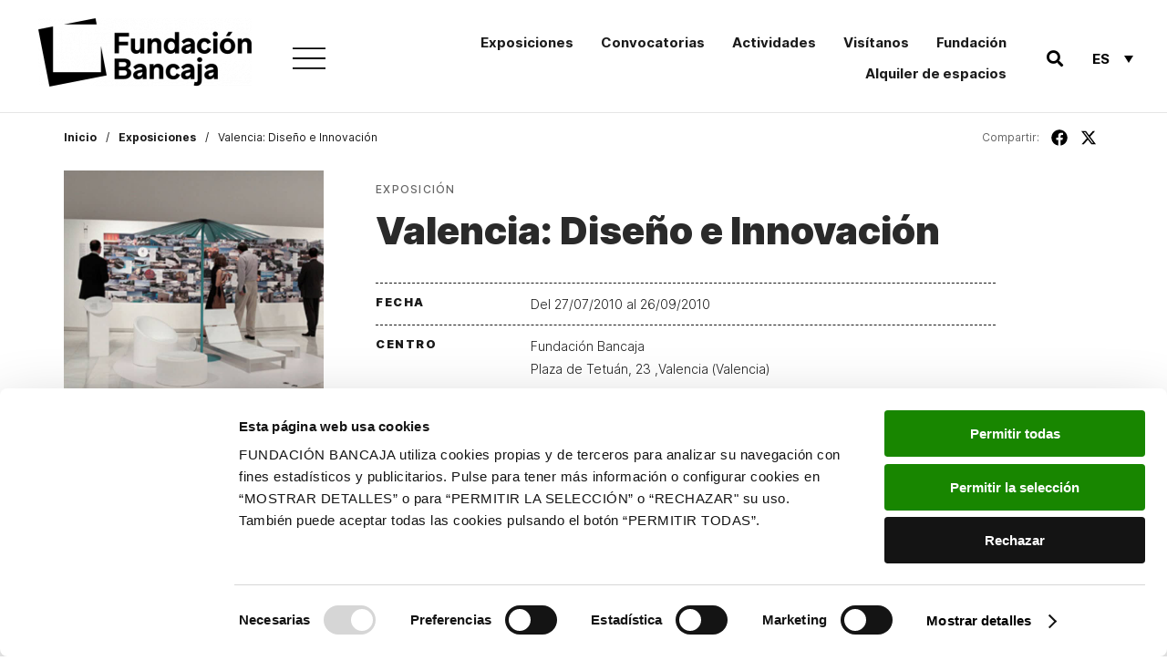

--- FILE ---
content_type: text/html; charset=UTF-8
request_url: https://www.fundacionbancaja.es/exposicion/valencia-diseno-e-innovacion/
body_size: 26373
content:
<!DOCTYPE html>
<html lang="es-ES">
<head>
	<meta charset="UTF-8">
	<meta name="viewport" content="width=device-width, initial-scale=1.0, viewport-fit=cover" />		<script type="text/javascript"
		id="Cookiebot"
		src="https://consent.cookiebot.com/uc.js"
		data-implementation="wp"
		data-cbid="8fbd5644-c08d-4913-9884-7afda67552d5"
						data-culture="ES"
				data-blockingmode="auto"
	></script>
<meta name='robots' content='index, follow, max-image-preview:large, max-snippet:-1, max-video-preview:-1' />
	<style>img:is([sizes="auto" i], [sizes^="auto," i]) { contain-intrinsic-size: 3000px 1500px }</style>
	<link rel="alternate" hreflang="es" href="https://www.fundacionbancaja.es/exposicion/valencia-diseno-e-innovacion/" />
<link rel="alternate" hreflang="ca" href="https://www.fundacionbancaja.es/va/exposicion/valencia-disseny-i-innovacio/" />
<link rel="alternate" hreflang="x-default" href="https://www.fundacionbancaja.es/exposicion/valencia-diseno-e-innovacion/" />

	<!-- This site is optimized with the Yoast SEO Premium plugin v24.5 (Yoast SEO v25.3) - https://yoast.com/wordpress/plugins/seo/ -->
	<title>Valencia: Diseño e Innovación - Fundación Bancaja</title>
<link data-rocket-preload as="style" href="https://fonts.googleapis.com/css?family=Roboto%20Mono%3A400%2C700&#038;display=swap" rel="preload">
<link href="https://fonts.googleapis.com/css?family=Roboto%20Mono%3A400%2C700&#038;display=swap" media="print" onload="this.media=&#039;all&#039;" rel="stylesheet">
<noscript data-wpr-hosted-gf-parameters=""><link rel="stylesheet" href="https://fonts.googleapis.com/css?family=Roboto%20Mono%3A400%2C700&#038;display=swap"></noscript>
	<link rel="canonical" href="https://www.fundacionbancaja.es/exposicion/valencia-diseno-e-innovacion/" />
	<meta property="og:locale" content="es_ES" />
	<meta property="og:type" content="article" />
	<meta property="og:title" content="Valencia: Diseño e Innovación" />
	<meta property="og:description" content="Empresa, diseño e innovación se unen este verano en el Centro Cultural Bancaja en Valencia con una propuesta que ofrece al público la línea de vida de empresas de referencia en su sector, con la muestra de los principales hitos alcanzados de la mano de su actitud  innovadora. Valencia: Diseño e Innovación, organizada por Fundación" />
	<meta property="og:url" content="https://www.fundacionbancaja.es/exposicion/valencia-diseno-e-innovacion/" />
	<meta property="og:site_name" content="Fundación Bancaja" />
	<meta property="article:publisher" content="https://www.facebook.com/FundacionBancaja" />
	<meta property="article:modified_time" content="2020-07-15T11:58:43+00:00" />
	<meta name="twitter:card" content="summary_large_image" />
	<meta name="twitter:site" content="@FundacionBcja" />
	<meta name="twitter:label1" content="Tiempo de lectura" />
	<meta name="twitter:data1" content="1 minuto" />
	<script type="application/ld+json" class="yoast-schema-graph">{"@context":"https://schema.org","@graph":[{"@type":"WebPage","@id":"https://www.fundacionbancaja.es/exposicion/valencia-diseno-e-innovacion/","url":"https://www.fundacionbancaja.es/exposicion/valencia-diseno-e-innovacion/","name":"Valencia: Diseño e Innovación - Fundación Bancaja","isPartOf":{"@id":"https://www.fundacionbancaja.es/#website"},"datePublished":"2010-07-18T20:00:00+00:00","dateModified":"2020-07-15T11:58:43+00:00","breadcrumb":{"@id":"https://www.fundacionbancaja.es/exposicion/valencia-diseno-e-innovacion/#breadcrumb"},"inLanguage":"es","potentialAction":[{"@type":"ReadAction","target":["https://www.fundacionbancaja.es/exposicion/valencia-diseno-e-innovacion/"]}]},{"@type":"BreadcrumbList","@id":"https://www.fundacionbancaja.es/exposicion/valencia-diseno-e-innovacion/#breadcrumb","itemListElement":[{"@type":"ListItem","position":1,"name":"Portada","item":"https://www.fundacionbancaja.es/"},{"@type":"ListItem","position":2,"name":"Exposiciones","item":"https://www.fundacionbancaja.es/exposicion/"},{"@type":"ListItem","position":3,"name":"Valencia: Diseño e Innovación"}]},{"@type":"WebSite","@id":"https://www.fundacionbancaja.es/#website","url":"https://www.fundacionbancaja.es/","name":"Fundación Bancaja","description":"Fundación Bancaja es una entidad privada sin ánimo de lucro que trabaja en favor del progreso de las personas y la sociedad valenciana","publisher":{"@id":"https://www.fundacionbancaja.es/#organization"},"potentialAction":[{"@type":"SearchAction","target":{"@type":"EntryPoint","urlTemplate":"https://www.fundacionbancaja.es/?s={search_term_string}"},"query-input":{"@type":"PropertyValueSpecification","valueRequired":true,"valueName":"search_term_string"}}],"inLanguage":"es"},{"@type":"Organization","@id":"https://www.fundacionbancaja.es/#organization","name":"Fundación Bancaja","url":"https://www.fundacionbancaja.es/","logo":{"@type":"ImageObject","inLanguage":"es","@id":"https://www.fundacionbancaja.es/#/schema/logo/image/","url":"https://www.fundacionbancaja.es/wp-content/uploads/2019/04/FB_ESP_Color-1024x412.jpg","contentUrl":"https://www.fundacionbancaja.es/wp-content/uploads/2019/04/FB_ESP_Color-1024x412.jpg","width":1024,"height":412,"caption":"Fundación Bancaja"},"image":{"@id":"https://www.fundacionbancaja.es/#/schema/logo/image/"},"sameAs":["https://www.facebook.com/FundacionBancaja","https://x.com/FundacionBcja","https://www.instagram.com/fundacionbancaja/","https://es.wikipedia.org/wiki/Fundación_Bancaja"]}]}</script>
	<!-- / Yoast SEO Premium plugin. -->


<link rel='dns-prefetch' href='//fonts.googleapis.com' />
<link href='https://fonts.gstatic.com' crossorigin rel='preconnect' />
<link rel='stylesheet' id='wp-block-library-css' href='https://www.fundacionbancaja.es/wp-includes/css/dist/block-library/style.min.css' media='all' />
<style id='wp-block-library-theme-inline-css'>
.wp-block-audio :where(figcaption){color:#555;font-size:13px;text-align:center}.is-dark-theme .wp-block-audio :where(figcaption){color:#ffffffa6}.wp-block-audio{margin:0 0 1em}.wp-block-code{border:1px solid #ccc;border-radius:4px;font-family:Menlo,Consolas,monaco,monospace;padding:.8em 1em}.wp-block-embed :where(figcaption){color:#555;font-size:13px;text-align:center}.is-dark-theme .wp-block-embed :where(figcaption){color:#ffffffa6}.wp-block-embed{margin:0 0 1em}.blocks-gallery-caption{color:#555;font-size:13px;text-align:center}.is-dark-theme .blocks-gallery-caption{color:#ffffffa6}:root :where(.wp-block-image figcaption){color:#555;font-size:13px;text-align:center}.is-dark-theme :root :where(.wp-block-image figcaption){color:#ffffffa6}.wp-block-image{margin:0 0 1em}.wp-block-pullquote{border-bottom:4px solid;border-top:4px solid;color:currentColor;margin-bottom:1.75em}.wp-block-pullquote cite,.wp-block-pullquote footer,.wp-block-pullquote__citation{color:currentColor;font-size:.8125em;font-style:normal;text-transform:uppercase}.wp-block-quote{border-left:.25em solid;margin:0 0 1.75em;padding-left:1em}.wp-block-quote cite,.wp-block-quote footer{color:currentColor;font-size:.8125em;font-style:normal;position:relative}.wp-block-quote:where(.has-text-align-right){border-left:none;border-right:.25em solid;padding-left:0;padding-right:1em}.wp-block-quote:where(.has-text-align-center){border:none;padding-left:0}.wp-block-quote.is-large,.wp-block-quote.is-style-large,.wp-block-quote:where(.is-style-plain){border:none}.wp-block-search .wp-block-search__label{font-weight:700}.wp-block-search__button{border:1px solid #ccc;padding:.375em .625em}:where(.wp-block-group.has-background){padding:1.25em 2.375em}.wp-block-separator.has-css-opacity{opacity:.4}.wp-block-separator{border:none;border-bottom:2px solid;margin-left:auto;margin-right:auto}.wp-block-separator.has-alpha-channel-opacity{opacity:1}.wp-block-separator:not(.is-style-wide):not(.is-style-dots){width:100px}.wp-block-separator.has-background:not(.is-style-dots){border-bottom:none;height:1px}.wp-block-separator.has-background:not(.is-style-wide):not(.is-style-dots){height:2px}.wp-block-table{margin:0 0 1em}.wp-block-table td,.wp-block-table th{word-break:normal}.wp-block-table :where(figcaption){color:#555;font-size:13px;text-align:center}.is-dark-theme .wp-block-table :where(figcaption){color:#ffffffa6}.wp-block-video :where(figcaption){color:#555;font-size:13px;text-align:center}.is-dark-theme .wp-block-video :where(figcaption){color:#ffffffa6}.wp-block-video{margin:0 0 1em}:root :where(.wp-block-template-part.has-background){margin-bottom:0;margin-top:0;padding:1.25em 2.375em}
</style>
<style id='classic-theme-styles-inline-css'>
/*! This file is auto-generated */
.wp-block-button__link{color:#fff;background-color:#32373c;border-radius:9999px;box-shadow:none;text-decoration:none;padding:calc(.667em + 2px) calc(1.333em + 2px);font-size:1.125em}.wp-block-file__button{background:#32373c;color:#fff;text-decoration:none}
</style>
<style id='safe-svg-svg-icon-style-inline-css'>
.safe-svg-cover{text-align:center}.safe-svg-cover .safe-svg-inside{display:inline-block;max-width:100%}.safe-svg-cover svg{fill:currentColor;height:100%;max-height:100%;max-width:100%;width:100%}

</style>
<link rel='stylesheet' id='mediaelement-css' href='https://www.fundacionbancaja.es/wp-includes/js/mediaelement/mediaelementplayer-legacy.min.css' media='all' />
<link rel='stylesheet' id='wp-mediaelement-css' href='https://www.fundacionbancaja.es/wp-includes/js/mediaelement/wp-mediaelement.min.css' media='all' />
<link rel='stylesheet' id='view_editor_gutenberg_frontend_assets-css' href='https://www.fundacionbancaja.es/wp-content/plugins/wp-views/public/css/views-frontend.css' media='all' />
<style id='view_editor_gutenberg_frontend_assets-inline-css'>
.wpv-sort-list-dropdown.wpv-sort-list-dropdown-style-default > span.wpv-sort-list,.wpv-sort-list-dropdown.wpv-sort-list-dropdown-style-default .wpv-sort-list-item {border-color: #cdcdcd;}.wpv-sort-list-dropdown.wpv-sort-list-dropdown-style-default .wpv-sort-list-item a {color: #444;background-color: #fff;}.wpv-sort-list-dropdown.wpv-sort-list-dropdown-style-default a:hover,.wpv-sort-list-dropdown.wpv-sort-list-dropdown-style-default a:focus {color: #000;background-color: #eee;}.wpv-sort-list-dropdown.wpv-sort-list-dropdown-style-default .wpv-sort-list-item.wpv-sort-list-current a {color: #000;background-color: #eee;}
.wpv-sort-list-dropdown.wpv-sort-list-dropdown-style-default > span.wpv-sort-list,.wpv-sort-list-dropdown.wpv-sort-list-dropdown-style-default .wpv-sort-list-item {border-color: #cdcdcd;}.wpv-sort-list-dropdown.wpv-sort-list-dropdown-style-default .wpv-sort-list-item a {color: #444;background-color: #fff;}.wpv-sort-list-dropdown.wpv-sort-list-dropdown-style-default a:hover,.wpv-sort-list-dropdown.wpv-sort-list-dropdown-style-default a:focus {color: #000;background-color: #eee;}.wpv-sort-list-dropdown.wpv-sort-list-dropdown-style-default .wpv-sort-list-item.wpv-sort-list-current a {color: #000;background-color: #eee;}.wpv-sort-list-dropdown.wpv-sort-list-dropdown-style-grey > span.wpv-sort-list,.wpv-sort-list-dropdown.wpv-sort-list-dropdown-style-grey .wpv-sort-list-item {border-color: #cdcdcd;}.wpv-sort-list-dropdown.wpv-sort-list-dropdown-style-grey .wpv-sort-list-item a {color: #444;background-color: #eeeeee;}.wpv-sort-list-dropdown.wpv-sort-list-dropdown-style-grey a:hover,.wpv-sort-list-dropdown.wpv-sort-list-dropdown-style-grey a:focus {color: #000;background-color: #e5e5e5;}.wpv-sort-list-dropdown.wpv-sort-list-dropdown-style-grey .wpv-sort-list-item.wpv-sort-list-current a {color: #000;background-color: #e5e5e5;}
.wpv-sort-list-dropdown.wpv-sort-list-dropdown-style-default > span.wpv-sort-list,.wpv-sort-list-dropdown.wpv-sort-list-dropdown-style-default .wpv-sort-list-item {border-color: #cdcdcd;}.wpv-sort-list-dropdown.wpv-sort-list-dropdown-style-default .wpv-sort-list-item a {color: #444;background-color: #fff;}.wpv-sort-list-dropdown.wpv-sort-list-dropdown-style-default a:hover,.wpv-sort-list-dropdown.wpv-sort-list-dropdown-style-default a:focus {color: #000;background-color: #eee;}.wpv-sort-list-dropdown.wpv-sort-list-dropdown-style-default .wpv-sort-list-item.wpv-sort-list-current a {color: #000;background-color: #eee;}.wpv-sort-list-dropdown.wpv-sort-list-dropdown-style-grey > span.wpv-sort-list,.wpv-sort-list-dropdown.wpv-sort-list-dropdown-style-grey .wpv-sort-list-item {border-color: #cdcdcd;}.wpv-sort-list-dropdown.wpv-sort-list-dropdown-style-grey .wpv-sort-list-item a {color: #444;background-color: #eeeeee;}.wpv-sort-list-dropdown.wpv-sort-list-dropdown-style-grey a:hover,.wpv-sort-list-dropdown.wpv-sort-list-dropdown-style-grey a:focus {color: #000;background-color: #e5e5e5;}.wpv-sort-list-dropdown.wpv-sort-list-dropdown-style-grey .wpv-sort-list-item.wpv-sort-list-current a {color: #000;background-color: #e5e5e5;}.wpv-sort-list-dropdown.wpv-sort-list-dropdown-style-blue > span.wpv-sort-list,.wpv-sort-list-dropdown.wpv-sort-list-dropdown-style-blue .wpv-sort-list-item {border-color: #0099cc;}.wpv-sort-list-dropdown.wpv-sort-list-dropdown-style-blue .wpv-sort-list-item a {color: #444;background-color: #cbddeb;}.wpv-sort-list-dropdown.wpv-sort-list-dropdown-style-blue a:hover,.wpv-sort-list-dropdown.wpv-sort-list-dropdown-style-blue a:focus {color: #000;background-color: #95bedd;}.wpv-sort-list-dropdown.wpv-sort-list-dropdown-style-blue .wpv-sort-list-item.wpv-sort-list-current a {color: #000;background-color: #95bedd;}
</style>
<style id='global-styles-inline-css'>
:root{--wp--preset--aspect-ratio--square: 1;--wp--preset--aspect-ratio--4-3: 4/3;--wp--preset--aspect-ratio--3-4: 3/4;--wp--preset--aspect-ratio--3-2: 3/2;--wp--preset--aspect-ratio--2-3: 2/3;--wp--preset--aspect-ratio--16-9: 16/9;--wp--preset--aspect-ratio--9-16: 9/16;--wp--preset--color--black: #000000;--wp--preset--color--cyan-bluish-gray: #abb8c3;--wp--preset--color--white: #FFF;--wp--preset--color--pale-pink: #f78da7;--wp--preset--color--vivid-red: #cf2e2e;--wp--preset--color--luminous-vivid-orange: #ff6900;--wp--preset--color--luminous-vivid-amber: #fcb900;--wp--preset--color--light-green-cyan: #7bdcb5;--wp--preset--color--vivid-green-cyan: #00d084;--wp--preset--color--pale-cyan-blue: #8ed1fc;--wp--preset--color--vivid-cyan-blue: #0693e3;--wp--preset--color--vivid-purple: #9b51e0;--wp--preset--color--primary: #0073a8;--wp--preset--color--secondary: #005075;--wp--preset--color--dark-gray: #111;--wp--preset--color--light-gray: #767676;--wp--preset--gradient--vivid-cyan-blue-to-vivid-purple: linear-gradient(135deg,rgba(6,147,227,1) 0%,rgb(155,81,224) 100%);--wp--preset--gradient--light-green-cyan-to-vivid-green-cyan: linear-gradient(135deg,rgb(122,220,180) 0%,rgb(0,208,130) 100%);--wp--preset--gradient--luminous-vivid-amber-to-luminous-vivid-orange: linear-gradient(135deg,rgba(252,185,0,1) 0%,rgba(255,105,0,1) 100%);--wp--preset--gradient--luminous-vivid-orange-to-vivid-red: linear-gradient(135deg,rgba(255,105,0,1) 0%,rgb(207,46,46) 100%);--wp--preset--gradient--very-light-gray-to-cyan-bluish-gray: linear-gradient(135deg,rgb(238,238,238) 0%,rgb(169,184,195) 100%);--wp--preset--gradient--cool-to-warm-spectrum: linear-gradient(135deg,rgb(74,234,220) 0%,rgb(151,120,209) 20%,rgb(207,42,186) 40%,rgb(238,44,130) 60%,rgb(251,105,98) 80%,rgb(254,248,76) 100%);--wp--preset--gradient--blush-light-purple: linear-gradient(135deg,rgb(255,206,236) 0%,rgb(152,150,240) 100%);--wp--preset--gradient--blush-bordeaux: linear-gradient(135deg,rgb(254,205,165) 0%,rgb(254,45,45) 50%,rgb(107,0,62) 100%);--wp--preset--gradient--luminous-dusk: linear-gradient(135deg,rgb(255,203,112) 0%,rgb(199,81,192) 50%,rgb(65,88,208) 100%);--wp--preset--gradient--pale-ocean: linear-gradient(135deg,rgb(255,245,203) 0%,rgb(182,227,212) 50%,rgb(51,167,181) 100%);--wp--preset--gradient--electric-grass: linear-gradient(135deg,rgb(202,248,128) 0%,rgb(113,206,126) 100%);--wp--preset--gradient--midnight: linear-gradient(135deg,rgb(2,3,129) 0%,rgb(40,116,252) 100%);--wp--preset--font-size--small: 19.5px;--wp--preset--font-size--medium: 20px;--wp--preset--font-size--large: 36.5px;--wp--preset--font-size--x-large: 42px;--wp--preset--font-size--normal: 22px;--wp--preset--font-size--huge: 49.5px;--wp--preset--spacing--20: 0.44rem;--wp--preset--spacing--30: 0.67rem;--wp--preset--spacing--40: 1rem;--wp--preset--spacing--50: 1.5rem;--wp--preset--spacing--60: 2.25rem;--wp--preset--spacing--70: 3.38rem;--wp--preset--spacing--80: 5.06rem;--wp--preset--shadow--natural: 6px 6px 9px rgba(0, 0, 0, 0.2);--wp--preset--shadow--deep: 12px 12px 50px rgba(0, 0, 0, 0.4);--wp--preset--shadow--sharp: 6px 6px 0px rgba(0, 0, 0, 0.2);--wp--preset--shadow--outlined: 6px 6px 0px -3px rgba(255, 255, 255, 1), 6px 6px rgba(0, 0, 0, 1);--wp--preset--shadow--crisp: 6px 6px 0px rgba(0, 0, 0, 1);}:where(.is-layout-flex){gap: 0.5em;}:where(.is-layout-grid){gap: 0.5em;}body .is-layout-flex{display: flex;}.is-layout-flex{flex-wrap: wrap;align-items: center;}.is-layout-flex > :is(*, div){margin: 0;}body .is-layout-grid{display: grid;}.is-layout-grid > :is(*, div){margin: 0;}:where(.wp-block-columns.is-layout-flex){gap: 2em;}:where(.wp-block-columns.is-layout-grid){gap: 2em;}:where(.wp-block-post-template.is-layout-flex){gap: 1.25em;}:where(.wp-block-post-template.is-layout-grid){gap: 1.25em;}.has-black-color{color: var(--wp--preset--color--black) !important;}.has-cyan-bluish-gray-color{color: var(--wp--preset--color--cyan-bluish-gray) !important;}.has-white-color{color: var(--wp--preset--color--white) !important;}.has-pale-pink-color{color: var(--wp--preset--color--pale-pink) !important;}.has-vivid-red-color{color: var(--wp--preset--color--vivid-red) !important;}.has-luminous-vivid-orange-color{color: var(--wp--preset--color--luminous-vivid-orange) !important;}.has-luminous-vivid-amber-color{color: var(--wp--preset--color--luminous-vivid-amber) !important;}.has-light-green-cyan-color{color: var(--wp--preset--color--light-green-cyan) !important;}.has-vivid-green-cyan-color{color: var(--wp--preset--color--vivid-green-cyan) !important;}.has-pale-cyan-blue-color{color: var(--wp--preset--color--pale-cyan-blue) !important;}.has-vivid-cyan-blue-color{color: var(--wp--preset--color--vivid-cyan-blue) !important;}.has-vivid-purple-color{color: var(--wp--preset--color--vivid-purple) !important;}.has-black-background-color{background-color: var(--wp--preset--color--black) !important;}.has-cyan-bluish-gray-background-color{background-color: var(--wp--preset--color--cyan-bluish-gray) !important;}.has-white-background-color{background-color: var(--wp--preset--color--white) !important;}.has-pale-pink-background-color{background-color: var(--wp--preset--color--pale-pink) !important;}.has-vivid-red-background-color{background-color: var(--wp--preset--color--vivid-red) !important;}.has-luminous-vivid-orange-background-color{background-color: var(--wp--preset--color--luminous-vivid-orange) !important;}.has-luminous-vivid-amber-background-color{background-color: var(--wp--preset--color--luminous-vivid-amber) !important;}.has-light-green-cyan-background-color{background-color: var(--wp--preset--color--light-green-cyan) !important;}.has-vivid-green-cyan-background-color{background-color: var(--wp--preset--color--vivid-green-cyan) !important;}.has-pale-cyan-blue-background-color{background-color: var(--wp--preset--color--pale-cyan-blue) !important;}.has-vivid-cyan-blue-background-color{background-color: var(--wp--preset--color--vivid-cyan-blue) !important;}.has-vivid-purple-background-color{background-color: var(--wp--preset--color--vivid-purple) !important;}.has-black-border-color{border-color: var(--wp--preset--color--black) !important;}.has-cyan-bluish-gray-border-color{border-color: var(--wp--preset--color--cyan-bluish-gray) !important;}.has-white-border-color{border-color: var(--wp--preset--color--white) !important;}.has-pale-pink-border-color{border-color: var(--wp--preset--color--pale-pink) !important;}.has-vivid-red-border-color{border-color: var(--wp--preset--color--vivid-red) !important;}.has-luminous-vivid-orange-border-color{border-color: var(--wp--preset--color--luminous-vivid-orange) !important;}.has-luminous-vivid-amber-border-color{border-color: var(--wp--preset--color--luminous-vivid-amber) !important;}.has-light-green-cyan-border-color{border-color: var(--wp--preset--color--light-green-cyan) !important;}.has-vivid-green-cyan-border-color{border-color: var(--wp--preset--color--vivid-green-cyan) !important;}.has-pale-cyan-blue-border-color{border-color: var(--wp--preset--color--pale-cyan-blue) !important;}.has-vivid-cyan-blue-border-color{border-color: var(--wp--preset--color--vivid-cyan-blue) !important;}.has-vivid-purple-border-color{border-color: var(--wp--preset--color--vivid-purple) !important;}.has-vivid-cyan-blue-to-vivid-purple-gradient-background{background: var(--wp--preset--gradient--vivid-cyan-blue-to-vivid-purple) !important;}.has-light-green-cyan-to-vivid-green-cyan-gradient-background{background: var(--wp--preset--gradient--light-green-cyan-to-vivid-green-cyan) !important;}.has-luminous-vivid-amber-to-luminous-vivid-orange-gradient-background{background: var(--wp--preset--gradient--luminous-vivid-amber-to-luminous-vivid-orange) !important;}.has-luminous-vivid-orange-to-vivid-red-gradient-background{background: var(--wp--preset--gradient--luminous-vivid-orange-to-vivid-red) !important;}.has-very-light-gray-to-cyan-bluish-gray-gradient-background{background: var(--wp--preset--gradient--very-light-gray-to-cyan-bluish-gray) !important;}.has-cool-to-warm-spectrum-gradient-background{background: var(--wp--preset--gradient--cool-to-warm-spectrum) !important;}.has-blush-light-purple-gradient-background{background: var(--wp--preset--gradient--blush-light-purple) !important;}.has-blush-bordeaux-gradient-background{background: var(--wp--preset--gradient--blush-bordeaux) !important;}.has-luminous-dusk-gradient-background{background: var(--wp--preset--gradient--luminous-dusk) !important;}.has-pale-ocean-gradient-background{background: var(--wp--preset--gradient--pale-ocean) !important;}.has-electric-grass-gradient-background{background: var(--wp--preset--gradient--electric-grass) !important;}.has-midnight-gradient-background{background: var(--wp--preset--gradient--midnight) !important;}.has-small-font-size{font-size: var(--wp--preset--font-size--small) !important;}.has-medium-font-size{font-size: var(--wp--preset--font-size--medium) !important;}.has-large-font-size{font-size: var(--wp--preset--font-size--large) !important;}.has-x-large-font-size{font-size: var(--wp--preset--font-size--x-large) !important;}
:where(.wp-block-post-template.is-layout-flex){gap: 1.25em;}:where(.wp-block-post-template.is-layout-grid){gap: 1.25em;}
:where(.wp-block-columns.is-layout-flex){gap: 2em;}:where(.wp-block-columns.is-layout-grid){gap: 2em;}
:root :where(.wp-block-pullquote){font-size: 1.5em;line-height: 1.6;}
</style>
<link rel='stylesheet' id='wpml-legacy-dropdown-0-css' href='https://www.fundacionbancaja.es/wp-content/plugins/sitepress-multilingual-cms/templates/language-switchers/legacy-dropdown/style.min.css' media='all' />
<link rel='stylesheet' id='passster-public-css' href='https://www.fundacionbancaja.es/wp-content/plugins/content-protector/assets/public/passster-public.min.css' media='all' />
<link rel='stylesheet' id='twentynineteen-style-css' href='https://www.fundacionbancaja.es/wp-content/themes/fundacion/style.css?ver=1732271716' media='all' />
<link rel='stylesheet' id='aos-css' href='https://www.fundacionbancaja.es/wp-content/themes/fundacion/assets/css/aos.css' media='all' />

<link rel='stylesheet' id='twentynineteen-print-style-css' href='https://www.fundacionbancaja.es/wp-content/themes/twentynineteen/print.css' media='print' />
<link rel='stylesheet' id='elementor-frontend-css' href='https://www.fundacionbancaja.es/wp-content/plugins/elementor/assets/css/frontend.min.css' media='all' />
<link rel='stylesheet' id='widget-image-css' href='https://www.fundacionbancaja.es/wp-content/plugins/elementor/assets/css/widget-image.min.css' media='all' />
<link rel='stylesheet' id='widget-search-form-css' href='https://www.fundacionbancaja.es/wp-content/plugins/elementor-pro/assets/css/widget-search-form.min.css' media='all' />
<link rel='stylesheet' id='elementor-icons-shared-0-css' href='https://www.fundacionbancaja.es/wp-content/plugins/elementor/assets/lib/font-awesome/css/fontawesome.min.css' media='all' />
<link rel='stylesheet' id='elementor-icons-fa-solid-css' href='https://www.fundacionbancaja.es/wp-content/plugins/elementor/assets/lib/font-awesome/css/solid.min.css' media='all' />
<link rel='stylesheet' id='widget-nav-menu-css' href='https://www.fundacionbancaja.es/wp-content/plugins/elementor-pro/assets/css/widget-nav-menu.min.css' media='all' />
<link rel='stylesheet' id='widget-heading-css' href='https://www.fundacionbancaja.es/wp-content/plugins/elementor/assets/css/widget-heading.min.css' media='all' />
<link rel='stylesheet' id='e-animation-grow-css' href='https://www.fundacionbancaja.es/wp-content/plugins/elementor/assets/lib/animations/styles/e-animation-grow.min.css' media='all' />
<link rel='stylesheet' id='widget-social-icons-css' href='https://www.fundacionbancaja.es/wp-content/plugins/elementor/assets/css/widget-social-icons.min.css' media='all' />
<link rel='stylesheet' id='e-apple-webkit-css' href='https://www.fundacionbancaja.es/wp-content/plugins/elementor/assets/css/conditionals/apple-webkit.min.css' media='all' />
<link rel='stylesheet' id='widget-spacer-css' href='https://www.fundacionbancaja.es/wp-content/plugins/elementor/assets/css/widget-spacer.min.css' media='all' />
<link rel='stylesheet' id='swiper-css' href='https://www.fundacionbancaja.es/wp-content/plugins/elementor/assets/lib/swiper/v8/css/swiper.min.css' media='all' />
<link rel='stylesheet' id='e-swiper-css' href='https://www.fundacionbancaja.es/wp-content/plugins/elementor/assets/css/conditionals/e-swiper.min.css' media='all' />
<link rel='stylesheet' id='widget-icon-list-css' href='https://www.fundacionbancaja.es/wp-content/plugins/elementor/assets/css/widget-icon-list.min.css' media='all' />
<link rel='stylesheet' id='elementor-icons-css' href='https://www.fundacionbancaja.es/wp-content/plugins/elementor/assets/lib/eicons/css/elementor-icons.min.css' media='all' />
<link rel='stylesheet' id='elementor-post-8340-css' href='https://www.fundacionbancaja.es/wp-content/uploads/elementor/css/post-8340.css' media='all' />
<link rel='stylesheet' id='elementor-post-4740-css' href='https://www.fundacionbancaja.es/wp-content/uploads/elementor/css/post-4740.css' media='all' />
<link rel='stylesheet' id='elementor-post-4759-css' href='https://www.fundacionbancaja.es/wp-content/uploads/elementor/css/post-4759.css' media='all' />
<link rel='stylesheet' id='toolset-maps-fixes-css' href='//www.fundacionbancaja.es/wp-content/plugins/toolset-maps/resources/css/toolset_maps_fixes.css' media='all' />
<link rel='stylesheet' id='elementor-icons-fa-brands-css' href='https://www.fundacionbancaja.es/wp-content/plugins/elementor/assets/lib/font-awesome/css/brands.min.css' media='all' />
<script src="https://www.fundacionbancaja.es/wp-content/plugins/wp-views/vendor/toolset/common-es/public/toolset-common-es-frontend.js" id="toolset-common-es-frontend-js"></script>
<script src="https://www.fundacionbancaja.es/wp-content/plugins/sitepress-multilingual-cms/templates/language-switchers/legacy-dropdown/script.min.js" id="wpml-legacy-dropdown-0-js"></script>
<script src="https://www.fundacionbancaja.es/wp-includes/js/jquery/jquery.min.js" id="jquery-core-js"></script>
<script src="https://www.fundacionbancaja.es/wp-includes/js/dist/hooks.min.js" id="wp-hooks-js"></script>
<script src="https://www.fundacionbancaja.es/wp-includes/js/dist/i18n.min.js" id="wp-i18n-js"></script>
<script id="wp-i18n-js-after">
wp.i18n.setLocaleData( { 'text direction\u0004ltr': [ 'ltr' ] } );
</script>
<script src="https://www.fundacionbancaja.es/wp-includes/js/dist/vendor/wp-polyfill.min.js" id="wp-polyfill-js"></script>
<script src="https://www.fundacionbancaja.es/wp-includes/js/dist/url.min.js" id="wp-url-js"></script>
<script id="wp-api-fetch-js-translations">
( function( domain, translations ) {
	var localeData = translations.locale_data[ domain ] || translations.locale_data.messages;
	localeData[""].domain = domain;
	wp.i18n.setLocaleData( localeData, domain );
} )( "default", {"translation-revision-date":"2025-12-02 18:51:27+0000","generator":"GlotPress\/4.0.3","domain":"messages","locale_data":{"messages":{"":{"domain":"messages","plural-forms":"nplurals=2; plural=n != 1;","lang":"es"},"An unknown error occurred.":["Ha ocurrido un error desconocido."],"The response is not a valid JSON response.":["Las respuesta no es una respuesta JSON v\u00e1lida."],"Media upload failed. If this is a photo or a large image, please scale it down and try again.":["La subida de medios ha fallado. Si esto es una foto o una imagen grande, por favor, reduce su tama\u00f1o e int\u00e9ntalo de nuevo."],"You are probably offline.":["Probablemente est\u00e1s desconectado."]}},"comment":{"reference":"wp-includes\/js\/dist\/api-fetch.js"}} );
</script>
<script src="https://www.fundacionbancaja.es/wp-includes/js/dist/api-fetch.min.js" id="wp-api-fetch-js"></script>
<script id="wp-api-fetch-js-after">
wp.apiFetch.use( wp.apiFetch.createRootURLMiddleware( "https://www.fundacionbancaja.es/wp-json/" ) );
wp.apiFetch.nonceMiddleware = wp.apiFetch.createNonceMiddleware( "75f1da8bd1" );
wp.apiFetch.use( wp.apiFetch.nonceMiddleware );
wp.apiFetch.use( wp.apiFetch.mediaUploadMiddleware );
wp.apiFetch.nonceEndpoint = "https://www.fundacionbancaja.es/wp-admin/admin-ajax.php?action=rest-nonce";
</script>
<script src="https://www.fundacionbancaja.es/wp-content/plugins/content-protector/assets/public/cookie.js" id="passster-cookie-js"></script>
<script id="passster-public-js-extra">
var ps_ajax = {"ajax_url":"https:\/\/www.fundacionbancaja.es\/wp-admin\/admin-ajax.php","nonce":"8d202a7775","hash_nonce":"08233f3744","logout_nonce":"3058406092","post_id":"3613","shortcodes":[],"permalink":"https:\/\/www.fundacionbancaja.es\/exposicion\/valencia-diseno-e-innovacion\/","cookie_duration_unit":"days","cookie_duration":"2","disable_cookie":"","unlock_mode":"1"};
</script>
<script src="https://www.fundacionbancaja.es/wp-content/plugins/content-protector/assets/public/passster-public.min.js" id="passster-public-js"></script>
<script src="https://www.fundacionbancaja.es/wp-content/themes/fundacion/assets/js/vendor/aos.min.js?ver=6.8.3" id="aos-js-js"></script>
<link rel='shortlink' href='https://www.fundacionbancaja.es/?p=3613' />
        <style>
            .passster-form {
                max-width: 700px !important;
                        }

            .passster-form > form {
                background: #FAFAFA;
                padding: 20px 20px 20px 20px;
                margin: 0px 0px 0px 0px;
                border-radius: px;
            }

            .passster-form .ps-form-headline {
                font-size: 24px;
                font-weight: 500;
                color: #6804cc;
            }

            .passster-form p {
                font-size: 16px;
                font-weight: 300;
                color: #000;
            }

            .passster-submit, .passster-submit-recaptcha,
			.passster-submit, .passster-submit-turnstile {
                background: #6804cc;
                padding: 10px 10px 10px 10px;
                margin: 0px 0px 0px 0px;
                border-radius: px;
                font-size: 12px;
                font-weight: 400;
                color: #fff;
            }

            .passster-submit:hover, .passster-submit-recaptcha:hover,
            .passster-submit:hover, .passster-submit-turnstile:hover {
                background: #000;
                color: #fff;
            }
        </style>
			<meta name="theme-color" content="#000000">	
<meta name="generator" content="Elementor 3.33.4; features: additional_custom_breakpoints; settings: css_print_method-external, google_font-enabled, font_display-auto">
<!-- Google Tag Manager -->
<script>(function(w,d,s,l,i){w[l]=w[l]||[];w[l].push({'gtm.start':
new Date().getTime(),event:'gtm.js'});var f=d.getElementsByTagName(s)[0],
j=d.createElement(s),dl=l!='dataLayer'?'&l='+l:'';j.async=true;j.src=
'https://www.googletagmanager.com/gtm.js?id='+i+dl;f.parentNode.insertBefore(j,f);
})(window,document,'script','dataLayer','GTM-PZVH4KRZ');</script>
<!-- End Google Tag Manager -->
 <script> window.addEventListener("load",function(){ var c={script:false,link:false}; function ls(s) { if(!['script','link'].includes(s)||c[s]){return;}c[s]=true; var d=document,f=d.getElementsByTagName(s)[0],j=d.createElement(s); if(s==='script'){j.async=true;j.src='https://www.fundacionbancaja.es/wp-content/plugins/wp-views/vendor/toolset/blocks/public/js/frontend.js?v=1.6.17';}else{ j.rel='stylesheet';j.href='https://www.fundacionbancaja.es/wp-content/plugins/wp-views/vendor/toolset/blocks/public/css/style.css?v=1.6.17';} f.parentNode.insertBefore(j, f); }; function ex(){ls('script');ls('link')} window.addEventListener("scroll", ex, {once: true}); if (('IntersectionObserver' in window) && ('IntersectionObserverEntry' in window) && ('intersectionRatio' in window.IntersectionObserverEntry.prototype)) { var i = 0, fb = document.querySelectorAll("[class^='tb-']"), o = new IntersectionObserver(es => { es.forEach(e => { o.unobserve(e.target); if (e.intersectionRatio > 0) { ex();o.disconnect();}else{ i++;if(fb.length>i){o.observe(fb[i])}} }) }); if (fb.length) { o.observe(fb[i]) } } }) </script>
	<noscript>
		<link rel="stylesheet" href="https://www.fundacionbancaja.es/wp-content/plugins/wp-views/vendor/toolset/blocks/public/css/style.css">
	</noscript>			<style>
				.e-con.e-parent:nth-of-type(n+4):not(.e-lazyloaded):not(.e-no-lazyload),
				.e-con.e-parent:nth-of-type(n+4):not(.e-lazyloaded):not(.e-no-lazyload) * {
					background-image: none !important;
				}
				@media screen and (max-height: 1024px) {
					.e-con.e-parent:nth-of-type(n+3):not(.e-lazyloaded):not(.e-no-lazyload),
					.e-con.e-parent:nth-of-type(n+3):not(.e-lazyloaded):not(.e-no-lazyload) * {
						background-image: none !important;
					}
				}
				@media screen and (max-height: 640px) {
					.e-con.e-parent:nth-of-type(n+2):not(.e-lazyloaded):not(.e-no-lazyload),
					.e-con.e-parent:nth-of-type(n+2):not(.e-lazyloaded):not(.e-no-lazyload) * {
						background-image: none !important;
					}
				}
			</style>
			<link rel="icon" href="https://www.fundacionbancaja.es/wp-content/uploads/2020/02/cropped-favicon-1-32x32.png" sizes="32x32" />
<link rel="icon" href="https://www.fundacionbancaja.es/wp-content/uploads/2020/02/cropped-favicon-1-192x192.png" sizes="192x192" />
<link rel="apple-touch-icon" href="https://www.fundacionbancaja.es/wp-content/uploads/2020/02/cropped-favicon-1-180x180.png" />
<meta name="msapplication-TileImage" content="https://www.fundacionbancaja.es/wp-content/uploads/2020/02/cropped-favicon-1-270x270.png" />
<meta name="generator" content="WP Rocket 3.20.3" data-wpr-features="wpr_preload_links wpr_desktop" /></head>
<body class="wp-singular exposicion-template-default single single-exposicion postid-3613 wp-embed-responsive wp-theme-twentynineteen wp-child-theme-fundacion singular image-filters-enabled elementor-default elementor-kit-8340">
<!-- Google Tag Manager (noscript) -->
<noscript><iframe src="https://www.googletagmanager.com/ns.html?id=GTM-PZVH4KRZ"
height="0" width="0" style="display:none;visibility:hidden"></iframe></noscript>
<!-- End Google Tag Manager (noscript) -->
		<header data-rocket-location-hash="e731eff5312b3fb93e7b9c8dd195536b" data-elementor-type="header" data-elementor-id="4740" class="elementor elementor-4740 elementor-location-header" data-elementor-post-type="elementor_library">
					<section data-rocket-location-hash="0ad8b351cf5e1c0364d1790617025b7b" class="elementor-section elementor-top-section elementor-element elementor-element-571a312 elementor-section-boxed elementor-section-height-default elementor-section-height-default" data-id="571a312" data-element_type="section">
						<div data-rocket-location-hash="82f6c6a00e9a86a2eaa3cc6e8d136714" class="elementor-container elementor-column-gap-default">
					<div class="elementor-column elementor-col-100 elementor-top-column elementor-element elementor-element-ac23409" data-id="ac23409" data-element_type="column">
			<div class="elementor-widget-wrap elementor-element-populated">
						<section class="elementor-section elementor-inner-section elementor-element elementor-element-5015835 elementor-section-full_width elementor-section-height-default elementor-section-height-default" data-id="5015835" data-element_type="section">
						<div data-rocket-location-hash="b3be091174dcd2d7573499587c59c9d9" class="elementor-container elementor-column-gap-default">
					<div class="elementor-column elementor-col-33 elementor-inner-column elementor-element elementor-element-6752f13" data-id="6752f13" data-element_type="column">
			<div class="elementor-widget-wrap elementor-element-populated">
						<div class="elementor-element elementor-element-e78b385 elementor-widget__width-auto elementor-widget-tablet__width-initial elementor-widget-mobile__width-initial elementor-widget elementor-widget-image" data-id="e78b385" data-element_type="widget" title="Ir a página de inicio" data-widget_type="image.default">
				<div class="elementor-widget-container">
																<a href="https://www.fundacionbancaja.es">
							<img src="https://www.fundacionbancaja.es/wp-content/uploads/elementor/thumbs/logo-fundacion-bancaja-oskh03egnk41abwntouwblw3dhbb0sjrh86rz6dibk.png" title="Ir a inicio" alt="Logo Fundación Bancaja" loading="lazy" />								</a>
															</div>
				</div>
				<div class="elementor-element elementor-element-51587bc elementor-search-form--skin-full_screen elementor-widget__width-auto elementor-hidden-desktop elementor-hidden-tablet elementor-widget elementor-widget-search-form" data-id="51587bc" data-element_type="widget" data-settings="{&quot;skin&quot;:&quot;full_screen&quot;}" data-widget_type="search-form.default">
				<div class="elementor-widget-container">
							<search role="search">
			<form class="elementor-search-form" action="https://www.fundacionbancaja.es" method="get">
												<div class="elementor-search-form__toggle" role="button" tabindex="0" aria-label="Buscar">
					<i aria-hidden="true" class="fas fa-search"></i>				</div>
								<div class="elementor-search-form__container">
					<label class="elementor-screen-only" for="elementor-search-form-51587bc">Buscar</label>

					
					<input id="elementor-search-form-51587bc" placeholder="Buscar..." class="elementor-search-form__input" type="search" name="s" value="">
					<input type='hidden' name='lang' value='es' />
					
										<div class="dialog-lightbox-close-button dialog-close-button" role="button" tabindex="0" aria-label="Cerrar este cuadro de búsqueda.">
						<i aria-hidden="true" class="eicon-close"></i>					</div>
									</div>
			</form>
		</search>
						</div>
				</div>
				<div class="elementor-element elementor-element-43979dd elementor-widget__width-auto elementor-view-default elementor-widget elementor-widget-icon" data-id="43979dd" data-element_type="widget" title="Menú" data-widget_type="icon.default">
				<div class="elementor-widget-container">
							<div class="elementor-icon-wrapper">
			<a class="elementor-icon" href="#elementor-action%3Aaction%3Dpopup%3Aopen%26settings%3DeyJpZCI6NTIzMywidG9nZ2xlIjpmYWxzZX0%3D">
			<svg xmlns="http://www.w3.org/2000/svg" width="40" height="26" viewBox="0 0 40 26"><g transform="translate(-1072.5 -35.5)"><g transform="translate(-70)"><line x2="40" transform="translate(1142.5 36.5)" fill="none" stroke="#000" stroke-width="2"></line><line x2="40" transform="translate(1142.5 48.5)" fill="none" stroke="#000" stroke-width="2"></line><path d="M0,0H40" transform="translate(1142.5 60.5)" fill="none" stroke="#000" stroke-width="2"></path></g></g></svg>			</a>
		</div>
						</div>
				</div>
					</div>
		</div>
				<div class="elementor-column elementor-col-33 elementor-inner-column elementor-element elementor-element-40a302e elementor-hidden-mobile elementor-hidden-tablet" data-id="40a302e" data-element_type="column">
			<div class="elementor-widget-wrap elementor-element-populated">
						<div class="elementor-element elementor-element-2cfe6d4 elementor-nav-menu--dropdown-mobile elementor-widget__width-auto elementor-nav-menu__align-end elementor-hidden-tablet elementor-hidden-phone elementor-nav-menu__text-align-aside elementor-nav-menu--toggle elementor-nav-menu--burger elementor-widget elementor-widget-nav-menu" data-id="2cfe6d4" data-element_type="widget" data-settings="{&quot;layout&quot;:&quot;horizontal&quot;,&quot;submenu_icon&quot;:{&quot;value&quot;:&quot;&lt;i class=\&quot;fas fa-caret-down\&quot; aria-hidden=\&quot;true\&quot;&gt;&lt;\/i&gt;&quot;,&quot;library&quot;:&quot;fa-solid&quot;},&quot;toggle&quot;:&quot;burger&quot;}" data-widget_type="nav-menu.default">
				<div class="elementor-widget-container">
								<nav aria-label="Menú" class="elementor-nav-menu--main elementor-nav-menu__container elementor-nav-menu--layout-horizontal e--pointer-none">
				<ul id="menu-1-2cfe6d4" class="elementor-nav-menu"><li class="menu-item menu-item-type-post_type menu-item-object-page menu-item-10678"><a href="https://www.fundacionbancaja.es/exposiciones/" class="elementor-item">Exposiciones</a></li>
<li class="menu-item menu-item-type-post_type menu-item-object-page menu-item-10677"><a href="https://www.fundacionbancaja.es/convocatorias/" class="elementor-item">Convocatorias</a></li>
<li class="menu-item menu-item-type-post_type menu-item-object-page menu-item-10675"><a href="https://www.fundacionbancaja.es/actividades/" class="elementor-item">Actividades</a></li>
<li class="menu-item menu-item-type-post_type menu-item-object-page menu-item-5033"><a href="https://www.fundacionbancaja.es/visitanos/" class="elementor-item">Visítanos</a></li>
<li class="menu-item menu-item-type-post_type menu-item-object-page menu-item-5053"><a href="https://www.fundacionbancaja.es/fundacion/" class="elementor-item">Fundación</a></li>
<li class="menu-item menu-item-type-post_type menu-item-object-page menu-item-5058"><a href="https://www.fundacionbancaja.es/alquiler-de-espacios/" class="elementor-item">Alquiler de espacios</a></li>
</ul>			</nav>
					<div class="elementor-menu-toggle" role="button" tabindex="0" aria-label="Alternar menú" aria-expanded="false">
			<i aria-hidden="true" role="presentation" class="elementor-menu-toggle__icon--open eicon-menu-bar"></i><i aria-hidden="true" role="presentation" class="elementor-menu-toggle__icon--close eicon-close"></i>		</div>
					<nav class="elementor-nav-menu--dropdown elementor-nav-menu__container" aria-hidden="true">
				<ul id="menu-2-2cfe6d4" class="elementor-nav-menu"><li class="menu-item menu-item-type-post_type menu-item-object-page menu-item-10678"><a href="https://www.fundacionbancaja.es/exposiciones/" class="elementor-item" tabindex="-1">Exposiciones</a></li>
<li class="menu-item menu-item-type-post_type menu-item-object-page menu-item-10677"><a href="https://www.fundacionbancaja.es/convocatorias/" class="elementor-item" tabindex="-1">Convocatorias</a></li>
<li class="menu-item menu-item-type-post_type menu-item-object-page menu-item-10675"><a href="https://www.fundacionbancaja.es/actividades/" class="elementor-item" tabindex="-1">Actividades</a></li>
<li class="menu-item menu-item-type-post_type menu-item-object-page menu-item-5033"><a href="https://www.fundacionbancaja.es/visitanos/" class="elementor-item" tabindex="-1">Visítanos</a></li>
<li class="menu-item menu-item-type-post_type menu-item-object-page menu-item-5053"><a href="https://www.fundacionbancaja.es/fundacion/" class="elementor-item" tabindex="-1">Fundación</a></li>
<li class="menu-item menu-item-type-post_type menu-item-object-page menu-item-5058"><a href="https://www.fundacionbancaja.es/alquiler-de-espacios/" class="elementor-item" tabindex="-1">Alquiler de espacios</a></li>
</ul>			</nav>
						</div>
				</div>
					</div>
		</div>
				<div class="elementor-column elementor-col-33 elementor-inner-column elementor-element elementor-element-1e6a782 elementor-hidden-mobile elementor-hidden-tablet" data-id="1e6a782" data-element_type="column">
			<div class="elementor-widget-wrap elementor-element-populated">
						<div class="elementor-element elementor-element-d0aa095 elementor-search-form--skin-full_screen elementor-widget__width-auto elementor-widget elementor-widget-search-form" data-id="d0aa095" data-element_type="widget" data-settings="{&quot;skin&quot;:&quot;full_screen&quot;}" data-widget_type="search-form.default">
				<div class="elementor-widget-container">
							<search role="search">
			<form class="elementor-search-form" action="https://www.fundacionbancaja.es" method="get">
												<div class="elementor-search-form__toggle" role="button" tabindex="0" aria-label="Buscar">
					<i aria-hidden="true" class="fas fa-search"></i>				</div>
								<div class="elementor-search-form__container">
					<label class="elementor-screen-only" for="elementor-search-form-d0aa095">Buscar</label>

					
					<input id="elementor-search-form-d0aa095" placeholder="Buscar..." class="elementor-search-form__input" type="search" name="s" value="">
					<input type='hidden' name='lang' value='es' />
					
										<div class="dialog-lightbox-close-button dialog-close-button" role="button" tabindex="0" aria-label="Cerrar este cuadro de búsqueda.">
						<i aria-hidden="true" class="eicon-close"></i>					</div>
									</div>
			</form>
		</search>
						</div>
				</div>
				<div class="elementor-element elementor-element-930a9ce elementor-widget__width-initial elementor-widget elementor-widget-shortcode" data-id="930a9ce" data-element_type="widget" data-widget_type="shortcode.default">
				<div class="elementor-widget-container">
							<div class="elementor-shortcode">
<div
	 class="wpml-ls-statics-shortcode_actions wpml-ls wpml-ls-legacy-dropdown js-wpml-ls-legacy-dropdown">
	<ul role="menu">

		<li role="none" tabindex="0" class="wpml-ls-slot-shortcode_actions wpml-ls-item wpml-ls-item-es wpml-ls-current-language wpml-ls-first-item wpml-ls-item-legacy-dropdown">
			<a href="#" class="js-wpml-ls-item-toggle wpml-ls-item-toggle" role="menuitem" title="Cambiar a Es">
                <span class="wpml-ls-native" role="menuitem">Es</span></a>

			<ul class="wpml-ls-sub-menu" role="menu">
				
					<li class="wpml-ls-slot-shortcode_actions wpml-ls-item wpml-ls-item-va wpml-ls-last-item" role="none">
						<a href="https://www.fundacionbancaja.es/va/exposicion/valencia-disseny-i-innovacio/" class="wpml-ls-link" role="menuitem" aria-label="Cambiar a Va" title="Cambiar a Va">
                            <span class="wpml-ls-native" lang="va">Va</span></a>
					</li>

							</ul>

		</li>

	</ul>
</div>
</div>
						</div>
				</div>
					</div>
		</div>
					</div>
		</section>
					</div>
		</div>
					</div>
		</section>
				<section class="elementor-section elementor-top-section elementor-element elementor-element-0d13005 elementor-section-boxed elementor-section-height-default elementor-section-height-default" data-id="0d13005" data-element_type="section" id="top-small-menu" data-settings="{&quot;background_background&quot;:&quot;classic&quot;}">
						<div data-rocket-location-hash="c0a8692ba87932e4b64164f91c78807d" class="elementor-container elementor-column-gap-default">
					<div class="elementor-column elementor-col-100 elementor-top-column elementor-element elementor-element-92c4073" data-id="92c4073" data-element_type="column">
			<div class="elementor-widget-wrap elementor-element-populated">
						<section class="elementor-section elementor-inner-section elementor-element elementor-element-39473b4 elementor-section-full_width elementor-section-height-default elementor-section-height-default" data-id="39473b4" data-element_type="section">
						<div class="elementor-container elementor-column-gap-default">
					<div class="elementor-column elementor-col-50 elementor-inner-column elementor-element elementor-element-09cd5b4" data-id="09cd5b4" data-element_type="column">
			<div class="elementor-widget-wrap elementor-element-populated">
						<div class="elementor-element elementor-element-f23c418 elementor-widget__width-auto elementor-widget-tablet__width-initial elementor-widget-mobile__width-initial elementor-widget elementor-widget-image" data-id="f23c418" data-element_type="widget" data-widget_type="image.default">
				<div class="elementor-widget-container">
																<a href="https://www.fundacionbancaja.es">
							<img width="897" height="361" src="https://www.fundacionbancaja.es/wp-content/uploads/2019/04/FB_ESP_ByN_RGB.png" class="attachment-full size-full wp-image-11142" alt="" srcset="https://www.fundacionbancaja.es/wp-content/uploads/2019/04/FB_ESP_ByN_RGB.png 897w, https://www.fundacionbancaja.es/wp-content/uploads/2019/04/FB_ESP_ByN_RGB-350x141.png 350w, https://www.fundacionbancaja.es/wp-content/uploads/2019/04/FB_ESP_ByN_RGB-768x309.png 768w, https://www.fundacionbancaja.es/wp-content/uploads/2019/04/FB_ESP_ByN_RGB-260x105.png 260w" sizes="(max-width: 897px) 100vw, 897px" />								</a>
															</div>
				</div>
				<div class="elementor-element elementor-element-7d93f17 elementor-search-form--skin-full_screen elementor-widget__width-auto elementor-absolute elementor-hidden-desktop elementor-hidden-tablet elementor-widget elementor-widget-search-form" data-id="7d93f17" data-element_type="widget" data-settings="{&quot;skin&quot;:&quot;full_screen&quot;,&quot;_position&quot;:&quot;absolute&quot;}" data-widget_type="search-form.default">
				<div class="elementor-widget-container">
							<search role="search">
			<form class="elementor-search-form" action="https://www.fundacionbancaja.es" method="get">
												<div class="elementor-search-form__toggle" role="button" tabindex="0" aria-label="Buscar">
					<i aria-hidden="true" class="fas fa-search"></i>				</div>
								<div class="elementor-search-form__container">
					<label class="elementor-screen-only" for="elementor-search-form-7d93f17">Buscar</label>

					
					<input id="elementor-search-form-7d93f17" placeholder="Buscar..." class="elementor-search-form__input" type="search" name="s" value="">
					<input type='hidden' name='lang' value='es' />
					
										<div class="dialog-lightbox-close-button dialog-close-button" role="button" tabindex="0" aria-label="Cerrar este cuadro de búsqueda.">
						<i aria-hidden="true" class="eicon-close"></i>					</div>
									</div>
			</form>
		</search>
						</div>
				</div>
				<div class="elementor-element elementor-element-41ae657 elementor-widget__width-auto elementor-view-default elementor-widget elementor-widget-icon" data-id="41ae657" data-element_type="widget" title="Menú" data-widget_type="icon.default">
				<div class="elementor-widget-container">
							<div class="elementor-icon-wrapper">
			<a class="elementor-icon" href="#elementor-action%3Aaction%3Dpopup%3Aopen%26settings%3DeyJpZCI6NTIzMywidG9nZ2xlIjpmYWxzZX0%3D">
			<svg xmlns="http://www.w3.org/2000/svg" width="40" height="26" viewBox="0 0 40 26"><g transform="translate(-1072.5 -35.5)"><g transform="translate(-70)"><line x2="40" transform="translate(1142.5 36.5)" fill="none" stroke="#000" stroke-width="2"></line><line x2="40" transform="translate(1142.5 48.5)" fill="none" stroke="#000" stroke-width="2"></line><path d="M0,0H40" transform="translate(1142.5 60.5)" fill="none" stroke="#000" stroke-width="2"></path></g></g></svg>			</a>
		</div>
						</div>
				</div>
					</div>
		</div>
				<div class="elementor-column elementor-col-50 elementor-inner-column elementor-element elementor-element-bd03c01 elementor-hidden-mobile elementor-hidden-tablet" data-id="bd03c01" data-element_type="column">
			<div class="elementor-widget-wrap elementor-element-populated">
						<div class="elementor-element elementor-element-d10c585 elementor-nav-menu--dropdown-mobile elementor-widget__width-auto elementor-nav-menu__text-align-aside elementor-nav-menu--toggle elementor-nav-menu--burger elementor-widget elementor-widget-nav-menu" data-id="d10c585" data-element_type="widget" data-settings="{&quot;layout&quot;:&quot;horizontal&quot;,&quot;submenu_icon&quot;:{&quot;value&quot;:&quot;&lt;i class=\&quot;fas fa-caret-down\&quot; aria-hidden=\&quot;true\&quot;&gt;&lt;\/i&gt;&quot;,&quot;library&quot;:&quot;fa-solid&quot;},&quot;toggle&quot;:&quot;burger&quot;}" data-widget_type="nav-menu.default">
				<div class="elementor-widget-container">
								<nav aria-label="Menú" class="elementor-nav-menu--main elementor-nav-menu__container elementor-nav-menu--layout-horizontal e--pointer-none">
				<ul id="menu-1-d10c585" class="elementor-nav-menu"><li class="menu-item menu-item-type-post_type menu-item-object-page menu-item-10678"><a href="https://www.fundacionbancaja.es/exposiciones/" class="elementor-item">Exposiciones</a></li>
<li class="menu-item menu-item-type-post_type menu-item-object-page menu-item-10677"><a href="https://www.fundacionbancaja.es/convocatorias/" class="elementor-item">Convocatorias</a></li>
<li class="menu-item menu-item-type-post_type menu-item-object-page menu-item-10675"><a href="https://www.fundacionbancaja.es/actividades/" class="elementor-item">Actividades</a></li>
<li class="menu-item menu-item-type-post_type menu-item-object-page menu-item-5033"><a href="https://www.fundacionbancaja.es/visitanos/" class="elementor-item">Visítanos</a></li>
<li class="menu-item menu-item-type-post_type menu-item-object-page menu-item-5053"><a href="https://www.fundacionbancaja.es/fundacion/" class="elementor-item">Fundación</a></li>
<li class="menu-item menu-item-type-post_type menu-item-object-page menu-item-5058"><a href="https://www.fundacionbancaja.es/alquiler-de-espacios/" class="elementor-item">Alquiler de espacios</a></li>
</ul>			</nav>
					<div class="elementor-menu-toggle" role="button" tabindex="0" aria-label="Alternar menú" aria-expanded="false">
			<i aria-hidden="true" role="presentation" class="elementor-menu-toggle__icon--open eicon-menu-bar"></i><i aria-hidden="true" role="presentation" class="elementor-menu-toggle__icon--close eicon-close"></i>		</div>
					<nav class="elementor-nav-menu--dropdown elementor-nav-menu__container" aria-hidden="true">
				<ul id="menu-2-d10c585" class="elementor-nav-menu"><li class="menu-item menu-item-type-post_type menu-item-object-page menu-item-10678"><a href="https://www.fundacionbancaja.es/exposiciones/" class="elementor-item" tabindex="-1">Exposiciones</a></li>
<li class="menu-item menu-item-type-post_type menu-item-object-page menu-item-10677"><a href="https://www.fundacionbancaja.es/convocatorias/" class="elementor-item" tabindex="-1">Convocatorias</a></li>
<li class="menu-item menu-item-type-post_type menu-item-object-page menu-item-10675"><a href="https://www.fundacionbancaja.es/actividades/" class="elementor-item" tabindex="-1">Actividades</a></li>
<li class="menu-item menu-item-type-post_type menu-item-object-page menu-item-5033"><a href="https://www.fundacionbancaja.es/visitanos/" class="elementor-item" tabindex="-1">Visítanos</a></li>
<li class="menu-item menu-item-type-post_type menu-item-object-page menu-item-5053"><a href="https://www.fundacionbancaja.es/fundacion/" class="elementor-item" tabindex="-1">Fundación</a></li>
<li class="menu-item menu-item-type-post_type menu-item-object-page menu-item-5058"><a href="https://www.fundacionbancaja.es/alquiler-de-espacios/" class="elementor-item" tabindex="-1">Alquiler de espacios</a></li>
</ul>			</nav>
						</div>
				</div>
				<div class="elementor-element elementor-element-f487937 elementor-search-form--skin-full_screen elementor-widget__width-auto elementor-widget elementor-widget-search-form" data-id="f487937" data-element_type="widget" data-settings="{&quot;skin&quot;:&quot;full_screen&quot;}" data-widget_type="search-form.default">
				<div class="elementor-widget-container">
							<search role="search">
			<form class="elementor-search-form" action="https://www.fundacionbancaja.es" method="get">
												<div class="elementor-search-form__toggle" role="button" tabindex="0" aria-label="Buscar">
					<i aria-hidden="true" class="fas fa-search"></i>				</div>
								<div class="elementor-search-form__container">
					<label class="elementor-screen-only" for="elementor-search-form-f487937">Buscar</label>

					
					<input id="elementor-search-form-f487937" placeholder="Buscar..." class="elementor-search-form__input" type="search" name="s" value="">
					<input type='hidden' name='lang' value='es' />
					
										<div class="dialog-lightbox-close-button dialog-close-button" role="button" tabindex="0" aria-label="Cerrar este cuadro de búsqueda.">
						<i aria-hidden="true" class="eicon-close"></i>					</div>
									</div>
			</form>
		</search>
						</div>
				</div>
				<div class="elementor-element elementor-element-52a0067 elementor-widget__width-initial elementor-widget elementor-widget-shortcode" data-id="52a0067" data-element_type="widget" data-widget_type="shortcode.default">
				<div class="elementor-widget-container">
							<div class="elementor-shortcode">
<div
	 class="wpml-ls-statics-shortcode_actions wpml-ls wpml-ls-legacy-dropdown js-wpml-ls-legacy-dropdown">
	<ul role="menu">

		<li role="none" tabindex="0" class="wpml-ls-slot-shortcode_actions wpml-ls-item wpml-ls-item-es wpml-ls-current-language wpml-ls-first-item wpml-ls-item-legacy-dropdown">
			<a href="#" class="js-wpml-ls-item-toggle wpml-ls-item-toggle" role="menuitem" title="Cambiar a Es">
                <span class="wpml-ls-native" role="menuitem">Es</span></a>

			<ul class="wpml-ls-sub-menu" role="menu">
				
					<li class="wpml-ls-slot-shortcode_actions wpml-ls-item wpml-ls-item-va wpml-ls-last-item" role="none">
						<a href="https://www.fundacionbancaja.es/va/exposicion/valencia-disseny-i-innovacio/" class="wpml-ls-link" role="menuitem" aria-label="Cambiar a Va" title="Cambiar a Va">
                            <span class="wpml-ls-native" lang="va">Va</span></a>
					</li>

							</ul>

		</li>

	</ul>
</div>
</div>
						</div>
				</div>
					</div>
		</div>
					</div>
		</section>
					</div>
		</div>
					</div>
		</section>
				</header>
		
	<section data-rocket-location-hash="459d4a838618246d3e22a3162e1427d3" id="primary" class="content-area">
		<main data-rocket-location-hash="13b7bd1e1a5116c7b77688b7d3b15623" id="main" class="site-main single">
<!-- 			<div data-rocket-location-hash="26ee27b428bf9280319d02f83267bc69" class="flex-container"> -->
							<div data-rocket-location-hash="2d81ff4594c0a0018328a2b6fd8bf66e" class="page-header">
					<div class="flex-container">
						<div class="row localizador">
							<ul id="crumbs"><li><a href="https://www.fundacionbancaja.es">Inicio</a></li><li><a href="https://www.fundacionbancaja.es/exposiciones/#anteriores">Exposiciones</a></li><li>Valencia: Diseño e Innovación</li></ul>							<div class="hide-sm"><link rel='stylesheet' id='scriptlesssocialsharing-css' href='https://www.fundacionbancaja.es/wp-content/plugins/scriptless-social-sharing/includes/css/scriptlesssocialsharing-style.css' media='all' />
<style id='scriptlesssocialsharing-inline-css'>
.scriptlesssocialsharing__buttons a.button { padding: 12px; flex: 0; }
</style>
<div class="scriptlesssocialsharing"><h3 class="scriptlesssocialsharing__heading">Compartir:</h3><div class="scriptlesssocialsharing__buttons"><a class="button facebook" target="_blank" href="https://www.facebook.com/sharer/sharer.php?u=https%3A%2F%2Fwww.fundacionbancaja.es%2Fexposicion%2Fvalencia-diseno-e-innovacion%2F" rel="noopener noreferrer nofollow" ><svg xmlns="http://www.w3.org/2000/svg" viewbox="0 0 512 512" class="scriptlesssocialsharing__icon facebook" fill="currentcolor" height="1em" width="1em" aria-hidden="true" focusable="false" role="img"><!-- Font Awesome Free 5.15.4 by @fontawesome - https://fontawesome.com License - https://fontawesome.com/license/free (Icons: CC BY 4.0, Fonts: SIL OFL 1.1, Code: MIT License) --><path d="M504 256C504 119 393 8 256 8S8 119 8 256c0 123.78 90.69 226.38 209.25 245V327.69h-63V256h63v-54.64c0-62.15 37-96.48 93.67-96.48 27.14 0 55.52 4.84 55.52 4.84v61h-31.28c-30.8 0-40.41 19.12-40.41 38.73V256h68.78l-11 71.69h-57.78V501C413.31 482.38 504 379.78 504 256z"></path></svg>
<span class="screen-reader-text">Compartir en Facebook</span></a><a class="button twitter" target="_blank" href="https://twitter.com/intent/tweet?text=Valencia%3A%20Dise%C3%B1o%20e%20Innovaci%C3%B3n&#038;url=https%3A%2F%2Fwww.fundacionbancaja.es%2Fexposicion%2Fvalencia-diseno-e-innovacion%2F" rel="noopener noreferrer nofollow" ><svg xmlns="http://www.w3.org/2000/svg" viewbox="0 0 512 512" class="scriptlesssocialsharing__icon twitter" fill="currentcolor" height="1em" width="1em" aria-hidden="true" focusable="false" role="img"><!--! Font Awesome Pro 6.4.2 by @fontawesome - https://fontawesome.com License - https://fontawesome.com/license (Commercial License) Copyright 2023 Fonticons, Inc. --><path d="M389.2 48h70.6L305.6 224.2 487 464H345L233.7 318.6 106.5 464H35.8L200.7 275.5 26.8 48H172.4L272.9 180.9 389.2 48zM364.4 421.8h39.1L151.1 88h-42L364.4 421.8z"></path></svg>
<span class="screen-reader-text">Compartir en X (Twitter)</span></a></div></div></div>
						</div>
					</div>
				</div>
				<div class="flex-container">
				<div class="row">
					<div class="colL">
													<div class="foto"><img src="https://www.fundacionbancaja.es/wp-content/uploads/2010/07/vlc_diseno_innovacion.jpg" alt="Valencia: Diseño e Innovación"/></div>
							<div class="show-sm"><div class="scriptlesssocialsharing"><h3 class="scriptlesssocialsharing__heading">Compartir:</h3><div class="scriptlesssocialsharing__buttons"><a class="button facebook" target="_blank" href="https://www.facebook.com/sharer/sharer.php?u=https%3A%2F%2Fwww.fundacionbancaja.es%2Fexposicion%2Fvalencia-diseno-e-innovacion%2F" rel="noopener noreferrer nofollow" ><svg xmlns="http://www.w3.org/2000/svg" viewbox="0 0 512 512" class="scriptlesssocialsharing__icon facebook" fill="currentcolor" height="1em" width="1em" aria-hidden="true" focusable="false" role="img"><!-- Font Awesome Free 5.15.4 by @fontawesome - https://fontawesome.com License - https://fontawesome.com/license/free (Icons: CC BY 4.0, Fonts: SIL OFL 1.1, Code: MIT License) --><path d="M504 256C504 119 393 8 256 8S8 119 8 256c0 123.78 90.69 226.38 209.25 245V327.69h-63V256h63v-54.64c0-62.15 37-96.48 93.67-96.48 27.14 0 55.52 4.84 55.52 4.84v61h-31.28c-30.8 0-40.41 19.12-40.41 38.73V256h68.78l-11 71.69h-57.78V501C413.31 482.38 504 379.78 504 256z"></path></svg>
<span class="screen-reader-text">Compartir en Facebook</span></a><a class="button twitter" target="_blank" href="https://twitter.com/intent/tweet?text=Valencia%3A%20Dise%C3%B1o%20e%20Innovaci%C3%B3n&#038;url=https%3A%2F%2Fwww.fundacionbancaja.es%2Fexposicion%2Fvalencia-diseno-e-innovacion%2F" rel="noopener noreferrer nofollow" ><svg xmlns="http://www.w3.org/2000/svg" viewbox="0 0 512 512" class="scriptlesssocialsharing__icon twitter" fill="currentcolor" height="1em" width="1em" aria-hidden="true" focusable="false" role="img"><!--! Font Awesome Pro 6.4.2 by @fontawesome - https://fontawesome.com License - https://fontawesome.com/license (Commercial License) Copyright 2023 Fonticons, Inc. --><path d="M389.2 48h70.6L305.6 224.2 487 464H345L233.7 318.6 106.5 464H35.8L200.7 275.5 26.8 48H172.4L272.9 180.9 389.2 48zM364.4 421.8h39.1L151.1 88h-42L364.4 421.8z"></path></svg>
<span class="screen-reader-text">Compartir en X (Twitter)</span></a></div></div></div>
																	</div>
					<div class="colR">
						<div class="tipo">Exposición</div>
						<h1>Valencia: Diseño e Innovación						</h1>						
												<div class="datos">
							<div class="row">
								<div class="colL black">Fecha</div>
								<div class="colR">Del 27/07/2010 al 26/09/2010</div>
							</div>
							<div class="row">
								<div class="colL black">Centro</div>
								<div class="colR">Fundación Bancaja<br/>Plaza de Tetuán, 23
,Valencia
 (Valencia)</div>
							</div>
																					
																					
						</div>						
						<div class="contenido"><p>Empresa, diseño e innovación se unen este verano en el Centro Cultural Bancaja en Valencia con una propuesta que ofrece al público la línea de vida de empresas de referencia en su sector, con la muestra de los principales hitos alcanzados de la mano de su actitud  innovadora.</p>
<p>Valencia: Diseño e Innovación, organizada por Fundación Bancaja con la colaboración del Grupo de Investigación y Gestión del Diseño (IGD) de la Universidad Politécnica de Valencia, muestra al visitante los diferentes valores de innovación, a través del diseño, que han acompañado a 17 empresas líderes.</p>
<p>Alvento/Zed, Antares, Banak, Bancaja, Boreal, DAS, Emuca, Etra, Fermax, Gamesa, Gandía Blasco, Logopost, Mercadona, Micuna, Porcelanosa, Punt Mobles y Siliken, son las protagonistas de esta exposición que permite el reencuentro con algunas empresas referentes del diseño y la innovación empresarial.</p>
<p>La muestra, comisariada por Gabriel Songel, pretende profundizar en los diferentes valores de innovación que se pueden encontrar en una empresa, en sus productos y servicios, y en los canales que utiliza para hacer llegar sus propuestas. Los visitantes podrán conocer y reflexionar sobre algunos de los éxitos de la innovación empresarial desde cuatro grandes perspectivas: la innovación de producto, de proceso, de márketing y de organización.</p>
<p>Se presenta a la sociedad valenciana, por primera vez, una visión más amplia de los campos de actuación del diseño y una concepción transversal de la innovación en las estructuras empresariales. La aplicación del método del caso ha sido el eje organizador para visualizar esos hitos en la evolución de las diferentes empresas.</p>
</div>
					</div>					
				</div>
			</div>
			
				

									
			<form style="display:none;" autocomplete="off" name="wpv-filter-5470-CATTR7405637fa405ed219bd222b8f7a6b8c0TCPID3613" action="/exposicion/valencia-diseno-e-innovacion/?wpv_view_count=5470-CATTR7405637fa405ed219bd222b8f7a6b8c0TCPID3613" method="get" class="wpv-filter-form js-wpv-filter-form js-wpv-filter-form-5470-CATTR7405637fa405ed219bd222b8f7a6b8c0TCPID3613 js-wpv-form-full" data-viewnumber="5470-CATTR7405637fa405ed219bd222b8f7a6b8c0TCPID3613" data-viewid="5470" data-viewhash="[base64]" data-viewwidgetid="0" data-orderby="" data-order="" data-orderbyas="" data-orderbysecond="" data-ordersecond="" data-parametric="{&quot;query&quot;:&quot;normal&quot;,&quot;id&quot;:5470,&quot;view_id&quot;:5470,&quot;widget_id&quot;:0,&quot;view_hash&quot;:&quot;5470-CATTR7405637fa405ed219bd222b8f7a6b8c0TCPID3613&quot;,&quot;action&quot;:&quot;\/exposicion\/valencia-diseno-e-innovacion\/?wpv_view_count=5470-CATTR7405637fa405ed219bd222b8f7a6b8c0TCPID3613&quot;,&quot;sort&quot;:{&quot;orderby&quot;:&quot;&quot;,&quot;order&quot;:&quot;&quot;,&quot;orderby_as&quot;:&quot;&quot;,&quot;orderby_second&quot;:&quot;&quot;,&quot;order_second&quot;:&quot;&quot;},&quot;orderby&quot;:&quot;&quot;,&quot;order&quot;:&quot;&quot;,&quot;orderby_as&quot;:&quot;&quot;,&quot;orderby_second&quot;:&quot;&quot;,&quot;order_second&quot;:&quot;&quot;,&quot;ajax_form&quot;:&quot;&quot;,&quot;ajax_results&quot;:&quot;&quot;,&quot;effect&quot;:&quot;fade&quot;,&quot;prebefore&quot;:&quot;&quot;,&quot;before&quot;:&quot;&quot;,&quot;after&quot;:&quot;&quot;,&quot;attributes&quot;:{&quot;view_display&quot;:&quot;layout&quot;,&quot;ids&quot;:&quot;5445,5444,8488,8692,5446,11534,3609,3590,3637,3589,3624,3607,3606,3608,3610,3604,3603,3640,3612,3602,3599,3601,3598,3600,3597,3596,3639,3587,3586,3627,3628,3629,3631,3611,3626,3625,3621,3593,3619,3594,3618,3617,3616,3615,3614,3595,13090,13281,13744,13937,14256,14484,14493,14533,14949,15278,15333,15653,15982,16009,16242,16273,16421,16711,16989,17672,17895,18152,18997,19048,19715,20318,20411,20614,20837,21177,21616,21777,22106,22477,22702,23051,23599,23868,24303&quot;},&quot;environment&quot;:{&quot;current_post_id&quot;:3613,&quot;parent_post_id&quot;:3613,&quot;parent_term_id&quot;:0,&quot;parent_user_id&quot;:0,&quot;archive&quot;:{&quot;type&quot;:&quot;&quot;,&quot;name&quot;:&quot;&quot;,&quot;data&quot;:[]}},&quot;loop&quot;:{&quot;type&quot;:&quot;&quot;,&quot;name&quot;:&quot;&quot;,&quot;data&quot;:[],&quot;id&quot;:0}}" data-attributes="{&quot;view_display&quot;:&quot;layout&quot;,&quot;ids&quot;:&quot;5445,5444,8488,8692,5446,11534,3609,3590,3637,3589,3624,3607,3606,3608,3610,3604,3603,3640,3612,3602,3599,3601,3598,3600,3597,3596,3639,3587,3586,3627,3628,3629,3631,3611,3626,3625,3621,3593,3619,3594,3618,3617,3616,3615,3614,3595,13090,13281,13744,13937,14256,14484,14493,14533,14949,15278,15333,15653,15982,16009,16242,16273,16421,16711,16989,17672,17895,18152,18997,19048,19715,20318,20411,20614,20837,21177,21616,21777,22106,22477,22702,23051,23599,23868,24303&quot;}" data-environment="{&quot;current_post_id&quot;:3613,&quot;parent_post_id&quot;:3613,&quot;parent_term_id&quot;:0,&quot;parent_user_id&quot;:0,&quot;archive&quot;:{&quot;type&quot;:&quot;&quot;,&quot;name&quot;:&quot;&quot;,&quot;data&quot;:[]}}"><input type="hidden" class="js-wpv-dps-filter-data js-wpv-filter-data-for-this-form" data-action="/exposicion/valencia-diseno-e-innovacion/?wpv_view_count=5470-CATTR7405637fa405ed219bd222b8f7a6b8c0TCPID3613" data-page="1" data-ajax="disable" data-effect="fade" data-maxpages="1" data-ajaxprebefore="" data-ajaxbefore="" data-ajaxafter="" /><input class="wpv_view_count wpv_view_count-5470-CATTR7405637fa405ed219bd222b8f7a6b8c0TCPID3613" type="hidden" name="wpv_view_count" value="5470-CATTR7405637fa405ed219bd222b8f7a6b8c0TCPID3613" />

</form>
<div id="wpv-view-layout-5470-CATTR7405637fa405ed219bd222b8f7a6b8c0TCPID3613" class="js-wpv-view-layout js-wpv-layout-responsive js-wpv-view-layout-5470-CATTR7405637fa405ed219bd222b8f7a6b8c0TCPID3613 wpv-pagination js-wpv-layout-has-pagination js-wpv-layout-infinite-scrolling wpv-pagination-preload-images js-wpv-layout-preload-images wpv-pagination-preload-pages js-wpv-layout-preload-pages" style="visibility:hidden;" data-viewnumber="5470-CATTR7405637fa405ed219bd222b8f7a6b8c0TCPID3613" data-pagination="{&quot;id&quot;:5470,&quot;query&quot;:&quot;normal&quot;,&quot;type&quot;:&quot;ajaxed&quot;,&quot;effect&quot;:&quot;infinite&quot;,&quot;duration&quot;:500,&quot;speed&quot;:5,&quot;pause_on_hover&quot;:&quot;disabled&quot;,&quot;stop_rollover&quot;:&quot;false&quot;,&quot;cache_pages&quot;:&quot;enabled&quot;,&quot;preload_images&quot;:&quot;enabled&quot;,&quot;preload_pages&quot;:&quot;enabled&quot;,&quot;preload_reach&quot;:1,&quot;spinner&quot;:&quot;builtin&quot;,&quot;spinner_image&quot;:&quot;&quot;,&quot;callback_next&quot;:&quot;&quot;,&quot;manage_history&quot;:&quot;enabled&quot;,&quot;has_controls_in_form&quot;:&quot;disabled&quot;,&quot;infinite_tolerance&quot;:0,&quot;max_pages&quot;:1,&quot;page&quot;:1,&quot;base_permalink&quot;:&quot;/exposicion/valencia-diseno-e-innovacion/?wpv_view_count=5470-CATTR7405637fa405ed219bd222b8f7a6b8c0TCPID3613&amp;wpv_paged=WPV_PAGE_NUM&quot;,&quot;loop&quot;:{&quot;type&quot;:&quot;&quot;,&quot;name&quot;:&quot;&quot;,&quot;data&quot;:[],&quot;id&quot;:0}}" data-permalink="/exposicion/valencia-diseno-e-innovacion/?wpv_view_count=5470-CATTR7405637fa405ed219bd222b8f7a6b8c0TCPID3613">

	
	<div class="seemore">
	<div class="flex-container">
		<div class="row">
			<h2>Ver también</h2>
        </div>
        <div class="row">
          	<div class="listado-grid">
	
	<!-- WPV_Infinite_Scroll --><!-- WPV_Infinite_Scroll_Insert -->
		<div class="listado-item">
  <div class="item-image">
    
    <a href="https://www.fundacionbancaja.es/exposicion/cristina-babiloni-caleb/"><img decoding="async" src="https://www.fundacionbancaja.es/wp-content/uploads/2025/11/Powerful-2021.jpg" title="'Powerful' (2021)" class="attachment-full" /></a>
    
    
  </div>
  <div class="item-content">
    
    
    
    <div class="item-estado">Exposición</div>
	<a href="https://www.fundacionbancaja.es/exposicion/cristina-babiloni-caleb/">Cristina Babiloni. Caleb</a>
        
    <div class="item-mini">
		<div class="item-fechas"> 20 noviembre 2025 <span>➟</span>  22 febrero 2026</div>
		
        
      		
      			Fundación Bancaja &#8211; Valencia
      		
        
	</div>
    	
  </div>
</div>
	
		<div class="listado-item">
  <div class="item-image">
    
    <a href="https://www.fundacionbancaja.es/exposicion/sorolla-obras-maestras-del-museo-sorolla/"><img decoding="async" src="https://www.fundacionbancaja.es/wp-content/uploads/2025/09/Joaquin-Sorolla.-Paseo-a-la-orilla-del-mar-1909.-Fundacion-Museo-Sorolla.jpg" title="Joaquín Sorolla. 'Paseo a la orilla del mar', 1909. Fundación Museo Sorolla" class="attachment-full" /></a>
    
    
  </div>
  <div class="item-content">
    
    
    
    <div class="item-estado">Exposición</div>
	<a href="https://www.fundacionbancaja.es/exposicion/sorolla-obras-maestras-del-museo-sorolla/">Sorolla. Obras maestras del Museo Sorolla</a>
        
    <div class="item-mini">
		<div class="item-fechas"> 3 octubre 2025 <span>➟</span>  8 febrero 2026</div>
		
        
      		
      			Fundación Bancaja &#8211; Valencia
      		
        
	</div>
    	
  </div>
</div>
	
		<div class="listado-item">
  <div class="item-image">
    
    <a href="https://www.fundacionbancaja.es/exposicion/eac-espacio-arte-contemporaneo/"><img decoding="async" src="https://www.fundacionbancaja.es/wp-content/uploads/2024/04/Baner-E.ac_.jpg" title="Baner E.ac" class="attachment-full" /></a>
    
    
  </div>
  <div class="item-content">
    
    
    
    <div class="item-estado">Exposición</div>
	<a href="https://www.fundacionbancaja.es/exposicion/eac-espacio-arte-contemporaneo/">E.ac. Espacio arte contemporáneo</a>
        
    <div class="item-mini">
		<div class="item-fechas"> 20 julio 2025 <span>➟</span>  31 diciembre 2026</div>
		
		Fundación Bancaja &#8211; Valencia
        
        
	</div>
    	
  </div>
</div>
	<!-- WPV_Infinite_Scroll -->
	
          </div><!-- listado-grid -->
         </div><!-- row -->              

      </div><!-- flex-container -->
	</div><!-- seemore -->
	
	
</div>
					</main><!-- #main -->
	</section><!-- #primary -->

		<footer data-elementor-type="footer" data-elementor-id="4759" class="elementor elementor-4759 elementor-location-footer" data-elementor-post-type="elementor_library">
					<section class="elementor-section elementor-top-section elementor-element elementor-element-17a3c59 elementor-section-full_width footer elementor-section-height-default elementor-section-height-default" data-id="17a3c59" data-element_type="section" data-settings="{&quot;background_background&quot;:&quot;classic&quot;}">
							<div class="elementor-background-overlay"></div>
							<div class="elementor-container elementor-column-gap-default">
					<div class="elementor-column elementor-col-100 elementor-top-column elementor-element elementor-element-3c6d28a" data-id="3c6d28a" data-element_type="column">
			<div class="elementor-widget-wrap elementor-element-populated">
						<section class="elementor-section elementor-inner-section elementor-element elementor-element-10c70e7 elementor-section-boxed elementor-section-height-default elementor-section-height-default" data-id="10c70e7" data-element_type="section">
						<div class="elementor-container elementor-column-gap-default">
					<div class="elementor-column elementor-col-33 elementor-inner-column elementor-element elementor-element-2ba4e80" data-id="2ba4e80" data-element_type="column">
			<div class="elementor-widget-wrap elementor-element-populated">
						<div class="elementor-element elementor-element-18697bb elementor-widget__width-auto elementor-widget-mobile__width-inherit elementor-widget elementor-widget-image" data-id="18697bb" data-element_type="widget" data-widget_type="image.default">
				<div class="elementor-widget-container">
															<img src="https://www.fundacionbancaja.es/wp-content/uploads/elementor/thumbs/logo-fundacion-bancaja-oskh03egnk3zuroymd5fbpkzqwtm16idp304mvbgn4.png" title="Ir a inicio" alt="Logo Fundación Bancaja" loading="lazy" />															</div>
				</div>
				<div class="elementor-element elementor-element-d301d54 elementor-widget elementor-widget-heading" data-id="d301d54" data-element_type="widget" data-widget_type="heading.default">
				<div class="elementor-widget-container">
					<h5 class="elementor-heading-title elementor-size-default">Síguenos en:</h5>				</div>
				</div>
				<div class="elementor-element elementor-element-e01dd0d elementor-shape-square e-grid-align-left e-grid-align-mobile-center elementor-grid-0 elementor-widget elementor-widget-social-icons" data-id="e01dd0d" data-element_type="widget" data-widget_type="social-icons.default">
				<div class="elementor-widget-container">
							<div class="elementor-social-icons-wrapper elementor-grid" role="list">
							<span class="elementor-grid-item" role="listitem">
					<a class="elementor-icon elementor-social-icon elementor-social-icon-facebook elementor-animation-grow elementor-repeater-item-2ccbc5e" href="https://www.facebook.com/FundacionBancaja" target="_blank">
						<span class="elementor-screen-only">Facebook</span>
						<i aria-hidden="true" class="fab fa-facebook"></i>					</a>
				</span>
							<span class="elementor-grid-item" role="listitem">
					<a class="elementor-icon elementor-social-icon elementor-social-icon- elementor-animation-grow elementor-repeater-item-945f7cb" href="http://twitter.com/FundacionBcja" target="_blank">
						<span class="elementor-screen-only"></span>
						<svg xmlns="http://www.w3.org/2000/svg" viewBox="-300 -100 1500 1327"><path d="M714.163 519.284L1160.89 0H1055.03L667.137 450.887L357.328 0H0L468.492 681.821L0 1226.37H105.866L515.491 750.218L842.672 1226.37H1200L714.137 519.284H714.163ZM569.165 687.828L521.697 619.934L144.011 79.6944H306.615L611.412 515.685L658.88 583.579L1055.08 1150.3H892.476L569.165 687.854V687.828Z"></path></svg>					</a>
				</span>
							<span class="elementor-grid-item" role="listitem">
					<a class="elementor-icon elementor-social-icon elementor-social-icon-flickr elementor-animation-grow elementor-repeater-item-0b3bf2e" href="http://www.flickr.com/photos/fundacionbancaja/sets/" target="_blank">
						<span class="elementor-screen-only">Flickr</span>
						<i aria-hidden="true" class="fab fa-flickr"></i>					</a>
				</span>
							<span class="elementor-grid-item" role="listitem">
					<a class="elementor-icon elementor-social-icon elementor-social-icon-vimeo elementor-animation-grow elementor-repeater-item-bcb228b" href="http://vimeo.com/fundacionbancaja" target="_blank">
						<span class="elementor-screen-only">Vimeo</span>
						<i aria-hidden="true" class="fab fa-vimeo"></i>					</a>
				</span>
							<span class="elementor-grid-item" role="listitem">
					<a class="elementor-icon elementor-social-icon elementor-social-icon-instagram elementor-animation-grow elementor-repeater-item-431231f" href="https://www.instagram.com/fundacionbancaja/" target="_blank">
						<span class="elementor-screen-only">Instagram</span>
						<i aria-hidden="true" class="fab fa-instagram"></i>					</a>
				</span>
							<span class="elementor-grid-item" role="listitem">
					<a class="elementor-icon elementor-social-icon elementor-social-icon-youtube elementor-animation-grow elementor-repeater-item-49198ff" href="https://www.youtube.com/channel/UCsmOr00elp0BCCCpxDw0Kxg" target="_blank">
						<span class="elementor-screen-only">Youtube</span>
						<i aria-hidden="true" class="fab fa-youtube"></i>					</a>
				</span>
					</div>
						</div>
				</div>
				<div class="elementor-element elementor-element-b3c3f3c elementor-hidden-tablet elementor-hidden-phone elementor-widget elementor-widget-spacer" data-id="b3c3f3c" data-element_type="widget" data-widget_type="spacer.default">
				<div class="elementor-widget-container">
							<div class="elementor-spacer">
			<div class="elementor-spacer-inner"></div>
		</div>
						</div>
				</div>
				<div class="elementor-element elementor-element-7e1eb20 elementor-nav-menu__align-start elementor-nav-menu--dropdown-none elementor-hidden-phone elementor-widget elementor-widget-nav-menu" data-id="7e1eb20" data-element_type="widget" data-settings="{&quot;layout&quot;:&quot;horizontal&quot;,&quot;submenu_icon&quot;:{&quot;value&quot;:&quot;&lt;i class=\&quot;fas fa-caret-down\&quot; aria-hidden=\&quot;true\&quot;&gt;&lt;\/i&gt;&quot;,&quot;library&quot;:&quot;fa-solid&quot;}}" data-widget_type="nav-menu.default">
				<div class="elementor-widget-container">
								<nav aria-label="Menú" class="elementor-nav-menu--main elementor-nav-menu__container elementor-nav-menu--layout-horizontal e--pointer-none">
				<ul id="menu-1-7e1eb20" class="elementor-nav-menu"><li class="menu-item menu-item-type-post_type menu-item-object-page menu-item-11066"><a href="https://www.fundacionbancaja.es/politica-de-cookies/" class="elementor-item">Política de cookies</a></li>
<li class="menu-item menu-item-type-post_type menu-item-object-page menu-item-privacy-policy menu-item-9025"><a rel="privacy-policy" href="https://www.fundacionbancaja.es/politica-de-privacidad/" class="elementor-item">Política de privacidad</a></li>
</ul>			</nav>
						<nav class="elementor-nav-menu--dropdown elementor-nav-menu__container" aria-hidden="true">
				<ul id="menu-2-7e1eb20" class="elementor-nav-menu"><li class="menu-item menu-item-type-post_type menu-item-object-page menu-item-11066"><a href="https://www.fundacionbancaja.es/politica-de-cookies/" class="elementor-item" tabindex="-1">Política de cookies</a></li>
<li class="menu-item menu-item-type-post_type menu-item-object-page menu-item-privacy-policy menu-item-9025"><a rel="privacy-policy" href="https://www.fundacionbancaja.es/politica-de-privacidad/" class="elementor-item" tabindex="-1">Política de privacidad</a></li>
</ul>			</nav>
						</div>
				</div>
				<div class="elementor-element elementor-element-bb34e5e elementor-hidden-phone elementor-widget elementor-widget-text-editor" data-id="bb34e5e" data-element_type="widget" data-widget_type="text-editor.default">
				<div class="elementor-widget-container">
									Copyright © 2026 Fundación Bancaja								</div>
				</div>
				<div class="elementor-element elementor-element-dd7b582 elementor-hidden-desktop elementor-hidden-tablet elementor-hidden-phone elementor-widget elementor-widget-heading" data-id="dd7b582" data-element_type="widget" data-widget_type="heading.default">
				<div class="elementor-widget-container">
					<h5 class="elementor-heading-title elementor-size-default">Newsletter</h5>				</div>
				</div>
				<div class="elementor-element elementor-element-2e69773 elementor-hidden-desktop elementor-hidden-tablet elementor-hidden-phone elementor-widget elementor-widget-wp-widget-mc4wp_form_widget" data-id="2e69773" data-element_type="widget" data-widget_type="wp-widget-mc4wp_form_widget.default">
				<div class="elementor-widget-container">
					<script>(function() {
	window.mc4wp = window.mc4wp || {
		listeners: [],
		forms: {
			on: function(evt, cb) {
				window.mc4wp.listeners.push(
					{
						event   : evt,
						callback: cb
					}
				);
			}
		}
	}
})();
</script><!-- Mailchimp for WordPress v4.10.9 - https://wordpress.org/plugins/mailchimp-for-wp/ --><form id="mc4wp-form-1" class="mc4wp-form mc4wp-form-4773 mc4wp-ajax" method="post" data-id="4773" data-name="Suscripción newsletter" ><div class="mc4wp-form-fields"><input type="hidden" name="IDIOMA" value="es">
<p>
	<label>Si quieres estar a la última, inscríbete a nuestra newsletter:<br/>
      <input type="email" name="EMAIL" placeholder="Tu dirección de correo electrónico" required /></label>
</p>
<p>
    <label>
        <input name="AGREE_TO_TERMS" type="checkbox" value="1" required />He leído y acepto la <a href="/politica-de-privacidad/" target="_blank">política de privacidad</a>.</label>
</p>

<p>
	<input type="submit" value="Registro" />
</p></div><label style="display: none !important;">Deja vacío este campo si eres humano: <input type="text" name="_mc4wp_honeypot" value="" tabindex="-1" autocomplete="off" /></label><input type="hidden" name="_mc4wp_timestamp" value="1768722477" /><input type="hidden" name="_mc4wp_form_id" value="4773" /><input type="hidden" name="_mc4wp_form_element_id" value="mc4wp-form-1" /><div class="mc4wp-response"></div></form><!-- / Mailchimp for WordPress Plugin -->				</div>
				</div>
					</div>
		</div>
				<div class="elementor-column elementor-col-33 elementor-inner-column elementor-element elementor-element-ddf55fc" data-id="ddf55fc" data-element_type="column">
			<div class="elementor-widget-wrap elementor-element-populated">
						<div class="elementor-element elementor-element-9542a38 elementor-widget elementor-widget-heading" data-id="9542a38" data-element_type="widget" data-widget_type="heading.default">
				<div class="elementor-widget-container">
					<h5 class="elementor-heading-title elementor-size-default">Otros enlaces</h5>				</div>
				</div>
				<div class="elementor-element elementor-element-2f593c0 elementor-nav-menu__align-start elementor-nav-menu--dropdown-none elementor-hidden-phone elementor-widget elementor-widget-nav-menu" data-id="2f593c0" data-element_type="widget" data-settings="{&quot;layout&quot;:&quot;vertical&quot;,&quot;submenu_icon&quot;:{&quot;value&quot;:&quot;&lt;i class=\&quot;fas fa-caret-down\&quot; aria-hidden=\&quot;true\&quot;&gt;&lt;\/i&gt;&quot;,&quot;library&quot;:&quot;fa-solid&quot;}}" data-widget_type="nav-menu.default">
				<div class="elementor-widget-container">
								<nav aria-label="Menú" class="elementor-nav-menu--main elementor-nav-menu__container elementor-nav-menu--layout-vertical e--pointer-none">
				<ul id="menu-1-2f593c0" class="elementor-nav-menu sm-vertical"><li class="menu-item menu-item-type-custom menu-item-object-custom menu-item-4762"><a target="_blank" href="https://www.credimonte.es/" class="elementor-item">CrediMonte ↗</a></li>
<li class="menu-item menu-item-type-post_type menu-item-object-page menu-item-6960"><a href="https://www.fundacionbancaja.es/alquiler-de-espacios/" class="elementor-item">Alquiler de espacios</a></li>
<li class="menu-item menu-item-type-post_type menu-item-object-page menu-item-6964"><a href="https://www.fundacionbancaja.es/coleccion-de-arte/" class="elementor-item">Colección de arte</a></li>
<li class="menu-item menu-item-type-post_type menu-item-object-page menu-item-19807"><a href="https://www.fundacionbancaja.es/coleccion-de-arte/solicitud-de-imagenes/" class="elementor-item">Solicitud de imágenes de la colección de arte</a></li>
<li class="menu-item menu-item-type-post_type menu-item-object-page menu-item-6962"><a href="https://www.fundacionbancaja.es/publicaciones/" class="elementor-item">Publicaciones</a></li>
<li class="menu-item menu-item-type-post_type menu-item-object-page menu-item-6961"><a href="https://www.fundacionbancaja.es/comunicacion/" class="elementor-item">Comunicación</a></li>
<li class="menu-item menu-item-type-post_type menu-item-object-page menu-item-6965"><a href="https://www.fundacionbancaja.es/contacto/" class="elementor-item">Contacto</a></li>
</ul>			</nav>
						<nav class="elementor-nav-menu--dropdown elementor-nav-menu__container" aria-hidden="true">
				<ul id="menu-2-2f593c0" class="elementor-nav-menu sm-vertical"><li class="menu-item menu-item-type-custom menu-item-object-custom menu-item-4762"><a target="_blank" href="https://www.credimonte.es/" class="elementor-item" tabindex="-1">CrediMonte ↗</a></li>
<li class="menu-item menu-item-type-post_type menu-item-object-page menu-item-6960"><a href="https://www.fundacionbancaja.es/alquiler-de-espacios/" class="elementor-item" tabindex="-1">Alquiler de espacios</a></li>
<li class="menu-item menu-item-type-post_type menu-item-object-page menu-item-6964"><a href="https://www.fundacionbancaja.es/coleccion-de-arte/" class="elementor-item" tabindex="-1">Colección de arte</a></li>
<li class="menu-item menu-item-type-post_type menu-item-object-page menu-item-19807"><a href="https://www.fundacionbancaja.es/coleccion-de-arte/solicitud-de-imagenes/" class="elementor-item" tabindex="-1">Solicitud de imágenes de la colección de arte</a></li>
<li class="menu-item menu-item-type-post_type menu-item-object-page menu-item-6962"><a href="https://www.fundacionbancaja.es/publicaciones/" class="elementor-item" tabindex="-1">Publicaciones</a></li>
<li class="menu-item menu-item-type-post_type menu-item-object-page menu-item-6961"><a href="https://www.fundacionbancaja.es/comunicacion/" class="elementor-item" tabindex="-1">Comunicación</a></li>
<li class="menu-item menu-item-type-post_type menu-item-object-page menu-item-6965"><a href="https://www.fundacionbancaja.es/contacto/" class="elementor-item" tabindex="-1">Contacto</a></li>
</ul>			</nav>
						</div>
				</div>
				<div class="elementor-element elementor-element-4e45bec elementor-nav-menu__align-center elementor-nav-menu--dropdown-none elementor-hidden-desktop elementor-hidden-tablet elementor-widget elementor-widget-nav-menu" data-id="4e45bec" data-element_type="widget" data-settings="{&quot;layout&quot;:&quot;vertical&quot;,&quot;submenu_icon&quot;:{&quot;value&quot;:&quot;&lt;i class=\&quot;fas fa-caret-down\&quot; aria-hidden=\&quot;true\&quot;&gt;&lt;\/i&gt;&quot;,&quot;library&quot;:&quot;fa-solid&quot;}}" data-widget_type="nav-menu.default">
				<div class="elementor-widget-container">
								<nav aria-label="Menú" class="elementor-nav-menu--main elementor-nav-menu__container elementor-nav-menu--layout-vertical e--pointer-none">
				<ul id="menu-1-4e45bec" class="elementor-nav-menu sm-vertical"><li class="menu-item menu-item-type-custom menu-item-object-custom menu-item-4762"><a target="_blank" href="https://www.credimonte.es/" class="elementor-item">CrediMonte ↗</a></li>
<li class="menu-item menu-item-type-post_type menu-item-object-page menu-item-6960"><a href="https://www.fundacionbancaja.es/alquiler-de-espacios/" class="elementor-item">Alquiler de espacios</a></li>
<li class="menu-item menu-item-type-post_type menu-item-object-page menu-item-6964"><a href="https://www.fundacionbancaja.es/coleccion-de-arte/" class="elementor-item">Colección de arte</a></li>
<li class="menu-item menu-item-type-post_type menu-item-object-page menu-item-19807"><a href="https://www.fundacionbancaja.es/coleccion-de-arte/solicitud-de-imagenes/" class="elementor-item">Solicitud de imágenes de la colección de arte</a></li>
<li class="menu-item menu-item-type-post_type menu-item-object-page menu-item-6962"><a href="https://www.fundacionbancaja.es/publicaciones/" class="elementor-item">Publicaciones</a></li>
<li class="menu-item menu-item-type-post_type menu-item-object-page menu-item-6961"><a href="https://www.fundacionbancaja.es/comunicacion/" class="elementor-item">Comunicación</a></li>
<li class="menu-item menu-item-type-post_type menu-item-object-page menu-item-6965"><a href="https://www.fundacionbancaja.es/contacto/" class="elementor-item">Contacto</a></li>
</ul>			</nav>
						<nav class="elementor-nav-menu--dropdown elementor-nav-menu__container" aria-hidden="true">
				<ul id="menu-2-4e45bec" class="elementor-nav-menu sm-vertical"><li class="menu-item menu-item-type-custom menu-item-object-custom menu-item-4762"><a target="_blank" href="https://www.credimonte.es/" class="elementor-item" tabindex="-1">CrediMonte ↗</a></li>
<li class="menu-item menu-item-type-post_type menu-item-object-page menu-item-6960"><a href="https://www.fundacionbancaja.es/alquiler-de-espacios/" class="elementor-item" tabindex="-1">Alquiler de espacios</a></li>
<li class="menu-item menu-item-type-post_type menu-item-object-page menu-item-6964"><a href="https://www.fundacionbancaja.es/coleccion-de-arte/" class="elementor-item" tabindex="-1">Colección de arte</a></li>
<li class="menu-item menu-item-type-post_type menu-item-object-page menu-item-19807"><a href="https://www.fundacionbancaja.es/coleccion-de-arte/solicitud-de-imagenes/" class="elementor-item" tabindex="-1">Solicitud de imágenes de la colección de arte</a></li>
<li class="menu-item menu-item-type-post_type menu-item-object-page menu-item-6962"><a href="https://www.fundacionbancaja.es/publicaciones/" class="elementor-item" tabindex="-1">Publicaciones</a></li>
<li class="menu-item menu-item-type-post_type menu-item-object-page menu-item-6961"><a href="https://www.fundacionbancaja.es/comunicacion/" class="elementor-item" tabindex="-1">Comunicación</a></li>
<li class="menu-item menu-item-type-post_type menu-item-object-page menu-item-6965"><a href="https://www.fundacionbancaja.es/contacto/" class="elementor-item" tabindex="-1">Contacto</a></li>
</ul>			</nav>
						</div>
				</div>
				<div class="elementor-element elementor-element-6927f44 elementor-widget__width-initial elementor-hidden-desktop elementor-hidden-tablet elementor-hidden-mobile elementor-icon-list--layout-traditional elementor-list-item-link-full_width elementor-widget elementor-widget-icon-list" data-id="6927f44" data-element_type="widget" data-widget_type="icon-list.default">
				<div class="elementor-widget-container">
							<ul class="elementor-icon-list-items">
							<li class="elementor-icon-list-item">
											<span class="elementor-icon-list-icon">
							<i aria-hidden="true" class="fas fa-info-circle"></i>						</span>
										<span class="elementor-icon-list-text">Para gestiones relacionadas con la solicitud de imágenes del archivo fotográfico de la Fundación Bancaja, remitir un correo electrónico a <a href="mailto:cultura@fundacionbancaja.es" target="_blank">cultura@fundacionbancaja.es</a></span>
									</li>
						</ul>
						</div>
				</div>
				<div class="elementor-element elementor-element-9331d1c elementor-hidden-desktop elementor-hidden-tablet elementor-widget elementor-widget-spacer" data-id="9331d1c" data-element_type="widget" data-widget_type="spacer.default">
				<div class="elementor-widget-container">
							<div class="elementor-spacer">
			<div class="elementor-spacer-inner"></div>
		</div>
						</div>
				</div>
				<div class="elementor-element elementor-element-133aa28 elementor-nav-menu__align-center elementor-nav-menu--dropdown-none elementor-hidden-desktop elementor-hidden-tablet elementor-widget elementor-widget-nav-menu" data-id="133aa28" data-element_type="widget" data-settings="{&quot;layout&quot;:&quot;horizontal&quot;,&quot;submenu_icon&quot;:{&quot;value&quot;:&quot;&lt;i class=\&quot;fas fa-caret-down\&quot; aria-hidden=\&quot;true\&quot;&gt;&lt;\/i&gt;&quot;,&quot;library&quot;:&quot;fa-solid&quot;}}" data-widget_type="nav-menu.default">
				<div class="elementor-widget-container">
								<nav aria-label="Menú" class="elementor-nav-menu--main elementor-nav-menu__container elementor-nav-menu--layout-horizontal e--pointer-none">
				<ul id="menu-1-133aa28" class="elementor-nav-menu"><li class="menu-item menu-item-type-post_type menu-item-object-page menu-item-11066"><a href="https://www.fundacionbancaja.es/politica-de-cookies/" class="elementor-item">Política de cookies</a></li>
<li class="menu-item menu-item-type-post_type menu-item-object-page menu-item-privacy-policy menu-item-9025"><a rel="privacy-policy" href="https://www.fundacionbancaja.es/politica-de-privacidad/" class="elementor-item">Política de privacidad</a></li>
</ul>			</nav>
						<nav class="elementor-nav-menu--dropdown elementor-nav-menu__container" aria-hidden="true">
				<ul id="menu-2-133aa28" class="elementor-nav-menu"><li class="menu-item menu-item-type-post_type menu-item-object-page menu-item-11066"><a href="https://www.fundacionbancaja.es/politica-de-cookies/" class="elementor-item" tabindex="-1">Política de cookies</a></li>
<li class="menu-item menu-item-type-post_type menu-item-object-page menu-item-privacy-policy menu-item-9025"><a rel="privacy-policy" href="https://www.fundacionbancaja.es/politica-de-privacidad/" class="elementor-item" tabindex="-1">Política de privacidad</a></li>
</ul>			</nav>
						</div>
				</div>
				<div class="elementor-element elementor-element-5b26b58 elementor-hidden-desktop elementor-hidden-tablet elementor-widget elementor-widget-text-editor" data-id="5b26b58" data-element_type="widget" data-widget_type="text-editor.default">
				<div class="elementor-widget-container">
									Copyright © 2026 Fundación Bancaja								</div>
				</div>
					</div>
		</div>
				<div class="elementor-column elementor-col-33 elementor-inner-column elementor-element elementor-element-2fcf382 elementor-hidden-phone" data-id="2fcf382" data-element_type="column" id="newsletter">
			<div class="elementor-widget-wrap elementor-element-populated">
						<div class="elementor-element elementor-element-8e48a81 elementor-view-default elementor-widget elementor-widget-icon" data-id="8e48a81" data-element_type="widget" id="go-up" data-widget_type="icon.default">
				<div class="elementor-widget-container">
							<div class="elementor-icon-wrapper">
			<div class="elementor-icon">
			<i aria-hidden="true" class="fas fa-arrow-up"></i>			</div>
		</div>
						</div>
				</div>
				<div class="elementor-element elementor-element-a7c4e8c elementor-widget elementor-widget-heading" data-id="a7c4e8c" data-element_type="widget" data-widget_type="heading.default">
				<div class="elementor-widget-container">
					<h5 class="elementor-heading-title elementor-size-default">Newsletter</h5>				</div>
				</div>
				<div class="elementor-element elementor-element-c909be1 elementor-widget__width-initial elementor-widget elementor-widget-wp-widget-mc4wp_form_widget" data-id="c909be1" data-element_type="widget" data-widget_type="wp-widget-mc4wp_form_widget.default">
				<div class="elementor-widget-container">
					<script>(function() {
	window.mc4wp = window.mc4wp || {
		listeners: [],
		forms: {
			on: function(evt, cb) {
				window.mc4wp.listeners.push(
					{
						event   : evt,
						callback: cb
					}
				);
			}
		}
	}
})();
</script><!-- Mailchimp for WordPress v4.10.9 - https://wordpress.org/plugins/mailchimp-for-wp/ --><form id="mc4wp-form-2" class="mc4wp-form mc4wp-form-4773 mc4wp-ajax" method="post" data-id="4773" data-name="Suscripción newsletter" ><div class="mc4wp-form-fields"><input type="hidden" name="IDIOMA" value="es">
<p>
	<label>Si quieres estar a la última, inscríbete a nuestra newsletter:<br/>
      <input type="email" name="EMAIL" placeholder="Tu dirección de correo electrónico" required /></label>
</p>
<p>
    <label>
        <input name="AGREE_TO_TERMS" type="checkbox" value="1" required />He leído y acepto la <a href="/politica-de-privacidad/" target="_blank">política de privacidad</a>.</label>
</p>

<p>
	<input type="submit" value="Registro" />
</p></div><label style="display: none !important;">Deja vacío este campo si eres humano: <input type="text" name="_mc4wp_honeypot" value="" tabindex="-1" autocomplete="off" /></label><input type="hidden" name="_mc4wp_timestamp" value="1768722477" /><input type="hidden" name="_mc4wp_form_id" value="4773" /><input type="hidden" name="_mc4wp_form_element_id" value="mc4wp-form-2" /><div class="mc4wp-response"></div></form><!-- / Mailchimp for WordPress Plugin -->				</div>
				</div>
					</div>
		</div>
					</div>
		</section>
					</div>
		</div>
					</div>
		</section>
				<section class="elementor-section elementor-top-section elementor-element elementor-element-e8f990e elementor-section-boxed elementor-section-height-default elementor-section-height-default" data-id="e8f990e" data-element_type="section">
						<div class="elementor-container elementor-column-gap-default">
					<div class="elementor-column elementor-col-100 elementor-top-column elementor-element elementor-element-8acf035" data-id="8acf035" data-element_type="column">
			<div class="elementor-widget-wrap elementor-element-populated">
						<div class="elementor-element elementor-element-9fb8abf elementor-widget elementor-widget-shortcode" data-id="9fb8abf" data-element_type="widget" data-widget_type="shortcode.default">
				<div class="elementor-widget-container">
							<div class="elementor-shortcode"></div>
						</div>
				</div>
					</div>
		</div>
					</div>
		</section>
				</footer>
		

<script type="text/javascript">
const wpvViewHead = document.getElementsByTagName( "head" )[ 0 ];
const wpvViewExtraCss = document.createElement( "style" );
wpvViewExtraCss.textContent = '<!--[if IE 7]><style>.wpv-pagination { *zoom: 1; }</style><![endif]-->';
wpvViewHead.appendChild( wpvViewExtraCss );
</script>
<script type="speculationrules">
{"prefetch":[{"source":"document","where":{"and":[{"href_matches":"\/*"},{"not":{"href_matches":["\/wp-*.php","\/wp-admin\/*","\/wp-content\/uploads\/*","\/wp-content\/*","\/wp-content\/plugins\/*","\/wp-content\/themes\/fundacion\/*","\/wp-content\/themes\/twentynineteen\/*","\/*\\?(.+)"]}},{"not":{"selector_matches":"a[rel~=\"nofollow\"]"}},{"not":{"selector_matches":".no-prefetch, .no-prefetch a"}}]},"eagerness":"conservative"}]}
</script>
<script>(function() {function maybePrefixUrlField () {
  const value = this.value.trim()
  if (value !== '' && value.indexOf('http') !== 0) {
    this.value = 'http://' + value
  }
}

const urlFields = document.querySelectorAll('.mc4wp-form input[type="url"]')
for (let j = 0; j < urlFields.length; j++) {
  urlFields[j].addEventListener('blur', maybePrefixUrlField)
}
})();</script>		<div data-elementor-type="popup" data-elementor-id="5233" class="elementor elementor-5233 elementor-location-popup" data-elementor-settings="{&quot;entrance_animation&quot;:&quot;fadeIn&quot;,&quot;exit_animation&quot;:&quot;fadeIn&quot;,&quot;entrance_animation_duration&quot;:{&quot;unit&quot;:&quot;px&quot;,&quot;size&quot;:&quot;0.6&quot;,&quot;sizes&quot;:[]},&quot;avoid_multiple_popups&quot;:&quot;yes&quot;,&quot;prevent_scroll&quot;:&quot;yes&quot;,&quot;a11y_navigation&quot;:&quot;yes&quot;,&quot;timing&quot;:[]}" data-elementor-post-type="elementor_library">
					<section class="elementor-section elementor-top-section elementor-element elementor-element-6f30a537 elementor-section-height-full elementor-section-full_width elementor-section-items-stretch elementor-section-content-middle elementor-section-height-default" data-id="6f30a537" data-element_type="section" data-settings="{&quot;background_background&quot;:&quot;classic&quot;}">
						<div class="elementor-container elementor-column-gap-default">
					<div class="elementor-column elementor-col-100 elementor-top-column elementor-element elementor-element-14f2e2bb" data-id="14f2e2bb" data-element_type="column">
			<div class="elementor-widget-wrap elementor-element-populated">
						<div class="elementor-element elementor-element-47c2f8b elementor-align-left elementor-widget__width-auto elementor-absolute elementor-invisible elementor-widget elementor-widget-button" data-id="47c2f8b" data-element_type="widget" data-settings="{&quot;_position&quot;:&quot;absolute&quot;,&quot;_animation&quot;:&quot;fadeInRight&quot;}" data-widget_type="button.default">
				<div class="elementor-widget-container">
									<div class="elementor-button-wrapper">
					<a class="elementor-button elementor-button-link elementor-size-sm" href="#elementor-action%3Aaction%3Dpopup%3Aclose%26settings%3DeyJkb19ub3Rfc2hvd19hZ2FpbiI6IiJ9">
						<span class="elementor-button-content-wrapper">
						<span class="elementor-button-icon">
				<i aria-hidden="true" class="fas fa-arrow-left"></i>			</span>
									<span class="elementor-button-text">Cerrar</span>
					</span>
					</a>
				</div>
								</div>
				</div>
				<section class="elementor-section elementor-inner-section elementor-element elementor-element-19e609d7 elementor-reverse-mobile elementor-section-boxed elementor-section-height-default elementor-section-height-default" data-id="19e609d7" data-element_type="section">
						<div class="elementor-container elementor-column-gap-no">
					<div class="elementor-column elementor-col-50 elementor-inner-column elementor-element elementor-element-217422bd elementor-hidden-mobile" data-id="217422bd" data-element_type="column">
			<div class="elementor-widget-wrap elementor-element-populated">
						<div class="elementor-element elementor-element-eedc492 elementor-nav-menu__align-start elementor-nav-menu--dropdown-none elementor-widget__width-auto elementor-widget-tablet__width-auto elementor-widget-mobile__width-inherit elementor-invisible elementor-widget elementor-widget-nav-menu" data-id="eedc492" data-element_type="widget" data-settings="{&quot;layout&quot;:&quot;vertical&quot;,&quot;_animation&quot;:&quot;fadeInDown&quot;,&quot;submenu_icon&quot;:{&quot;value&quot;:&quot;&lt;i class=\&quot;fas fa-caret-down\&quot; aria-hidden=\&quot;true\&quot;&gt;&lt;\/i&gt;&quot;,&quot;library&quot;:&quot;fa-solid&quot;}}" data-widget_type="nav-menu.default">
				<div class="elementor-widget-container">
								<nav aria-label="Menú" class="elementor-nav-menu--main elementor-nav-menu__container elementor-nav-menu--layout-vertical e--pointer-none">
				<ul id="menu-1-eedc492" class="elementor-nav-menu sm-vertical"><li class="menu-item menu-item-type-post_type menu-item-object-page menu-item-5262"><a href="https://www.fundacionbancaja.es/exposiciones/" class="elementor-item">Exposiciones</a></li>
<li class="menu-item menu-item-type-post_type menu-item-object-page menu-item-5260"><a href="https://www.fundacionbancaja.es/convocatorias/" class="elementor-item">Convocatorias</a></li>
<li class="menu-item menu-item-type-post_type menu-item-object-page menu-item-5261"><a href="https://www.fundacionbancaja.es/actividades/" class="elementor-item">Actividades</a></li>
</ul>			</nav>
						<nav class="elementor-nav-menu--dropdown elementor-nav-menu__container" aria-hidden="true">
				<ul id="menu-2-eedc492" class="elementor-nav-menu sm-vertical"><li class="menu-item menu-item-type-post_type menu-item-object-page menu-item-5262"><a href="https://www.fundacionbancaja.es/exposiciones/" class="elementor-item" tabindex="-1">Exposiciones</a></li>
<li class="menu-item menu-item-type-post_type menu-item-object-page menu-item-5260"><a href="https://www.fundacionbancaja.es/convocatorias/" class="elementor-item" tabindex="-1">Convocatorias</a></li>
<li class="menu-item menu-item-type-post_type menu-item-object-page menu-item-5261"><a href="https://www.fundacionbancaja.es/actividades/" class="elementor-item" tabindex="-1">Actividades</a></li>
</ul>			</nav>
						</div>
				</div>
					</div>
		</div>
				<div class="elementor-column elementor-col-50 elementor-inner-column elementor-element elementor-element-76e78b5b" data-id="76e78b5b" data-element_type="column">
			<div class="elementor-widget-wrap elementor-element-populated">
						<div class="elementor-element elementor-element-c14c9a5 elementor-nav-menu__align-start elementor-nav-menu--dropdown-none elementor-widget__width-auto elementor-widget-tablet__width-auto elementor-widget-mobile__width-inherit elementor-hidden-desktop elementor-hidden-tablet elementor-invisible elementor-widget elementor-widget-nav-menu" data-id="c14c9a5" data-element_type="widget" data-settings="{&quot;layout&quot;:&quot;vertical&quot;,&quot;_animation&quot;:&quot;fadeInDown&quot;,&quot;submenu_icon&quot;:{&quot;value&quot;:&quot;&lt;i class=\&quot;fas fa-caret-down\&quot; aria-hidden=\&quot;true\&quot;&gt;&lt;\/i&gt;&quot;,&quot;library&quot;:&quot;fa-solid&quot;}}" data-widget_type="nav-menu.default">
				<div class="elementor-widget-container">
								<nav aria-label="Menú" class="elementor-nav-menu--main elementor-nav-menu__container elementor-nav-menu--layout-vertical e--pointer-none">
				<ul id="menu-1-c14c9a5" class="elementor-nav-menu sm-vertical"><li class="menu-item menu-item-type-post_type menu-item-object-page menu-item-5262"><a href="https://www.fundacionbancaja.es/exposiciones/" class="elementor-item">Exposiciones</a></li>
<li class="menu-item menu-item-type-post_type menu-item-object-page menu-item-5260"><a href="https://www.fundacionbancaja.es/convocatorias/" class="elementor-item">Convocatorias</a></li>
<li class="menu-item menu-item-type-post_type menu-item-object-page menu-item-5261"><a href="https://www.fundacionbancaja.es/actividades/" class="elementor-item">Actividades</a></li>
</ul>			</nav>
						<nav class="elementor-nav-menu--dropdown elementor-nav-menu__container" aria-hidden="true">
				<ul id="menu-2-c14c9a5" class="elementor-nav-menu sm-vertical"><li class="menu-item menu-item-type-post_type menu-item-object-page menu-item-5262"><a href="https://www.fundacionbancaja.es/exposiciones/" class="elementor-item" tabindex="-1">Exposiciones</a></li>
<li class="menu-item menu-item-type-post_type menu-item-object-page menu-item-5260"><a href="https://www.fundacionbancaja.es/convocatorias/" class="elementor-item" tabindex="-1">Convocatorias</a></li>
<li class="menu-item menu-item-type-post_type menu-item-object-page menu-item-5261"><a href="https://www.fundacionbancaja.es/actividades/" class="elementor-item" tabindex="-1">Actividades</a></li>
</ul>			</nav>
						</div>
				</div>
				<div class="elementor-element elementor-element-5309695b elementor-nav-menu--dropdown-none elementor-widget__width-auto elementor-widget-tablet__width-auto elementor-widget-mobile__width-inherit elementor-hidden-mobile elementor-invisible elementor-widget elementor-widget-nav-menu" data-id="5309695b" data-element_type="widget" data-settings="{&quot;layout&quot;:&quot;vertical&quot;,&quot;_animation&quot;:&quot;fadeInDown&quot;,&quot;_animation_delay&quot;:250,&quot;submenu_icon&quot;:{&quot;value&quot;:&quot;&lt;i class=\&quot;fas fa-caret-down\&quot; aria-hidden=\&quot;true\&quot;&gt;&lt;\/i&gt;&quot;,&quot;library&quot;:&quot;fa-solid&quot;}}" data-widget_type="nav-menu.default">
				<div class="elementor-widget-container">
								<nav aria-label="Menú" class="elementor-nav-menu--main elementor-nav-menu__container elementor-nav-menu--layout-vertical e--pointer-none">
				<ul id="menu-1-5309695b" class="elementor-nav-menu sm-vertical"><li class="menu-item menu-item-type-post_type menu-item-object-page menu-item-5106"><a href="https://www.fundacionbancaja.es/visitanos/" class="elementor-item">Visítanos</a></li>
<li class="menu-item menu-item-type-post_type menu-item-object-page menu-item-5105"><a href="https://www.fundacionbancaja.es/fundacion/" class="elementor-item">Fundación</a></li>
<li class="menu-item menu-item-type-post_type menu-item-object-page menu-item-5120"><a href="https://www.fundacionbancaja.es/coleccion-de-arte/" class="elementor-item">Colección de arte</a></li>
<li class="menu-item menu-item-type-post_type menu-item-object-page menu-item-5104"><a href="https://www.fundacionbancaja.es/publicaciones/" class="elementor-item">Publicaciones</a></li>
<li class="menu-item menu-item-type-post_type menu-item-object-page menu-item-5107"><a href="https://www.fundacionbancaja.es/alquiler-de-espacios/" class="elementor-item">Alquiler de espacios</a></li>
<li class="menu-item menu-item-type-custom menu-item-object-custom menu-item-5108"><a target="_blank" href="https://www.credimonte.es/" class="elementor-item">CrediMonte ↗</a></li>
<li class="menu-item menu-item-type-post_type menu-item-object-page menu-item-5162"><a href="https://www.fundacionbancaja.es/comunicacion/" class="elementor-item">Comunicación</a></li>
</ul>			</nav>
						<nav class="elementor-nav-menu--dropdown elementor-nav-menu__container" aria-hidden="true">
				<ul id="menu-2-5309695b" class="elementor-nav-menu sm-vertical"><li class="menu-item menu-item-type-post_type menu-item-object-page menu-item-5106"><a href="https://www.fundacionbancaja.es/visitanos/" class="elementor-item" tabindex="-1">Visítanos</a></li>
<li class="menu-item menu-item-type-post_type menu-item-object-page menu-item-5105"><a href="https://www.fundacionbancaja.es/fundacion/" class="elementor-item" tabindex="-1">Fundación</a></li>
<li class="menu-item menu-item-type-post_type menu-item-object-page menu-item-5120"><a href="https://www.fundacionbancaja.es/coleccion-de-arte/" class="elementor-item" tabindex="-1">Colección de arte</a></li>
<li class="menu-item menu-item-type-post_type menu-item-object-page menu-item-5104"><a href="https://www.fundacionbancaja.es/publicaciones/" class="elementor-item" tabindex="-1">Publicaciones</a></li>
<li class="menu-item menu-item-type-post_type menu-item-object-page menu-item-5107"><a href="https://www.fundacionbancaja.es/alquiler-de-espacios/" class="elementor-item" tabindex="-1">Alquiler de espacios</a></li>
<li class="menu-item menu-item-type-custom menu-item-object-custom menu-item-5108"><a target="_blank" href="https://www.credimonte.es/" class="elementor-item" tabindex="-1">CrediMonte ↗</a></li>
<li class="menu-item menu-item-type-post_type menu-item-object-page menu-item-5162"><a href="https://www.fundacionbancaja.es/comunicacion/" class="elementor-item" tabindex="-1">Comunicación</a></li>
</ul>			</nav>
						</div>
				</div>
				<div class="elementor-element elementor-element-86f24c9 elementor-nav-menu__align-start elementor-nav-menu--dropdown-none elementor-widget__width-auto elementor-widget-tablet__width-auto elementor-widget-mobile__width-inherit elementor-hidden-desktop elementor-hidden-tablet elementor-invisible elementor-widget elementor-widget-nav-menu" data-id="86f24c9" data-element_type="widget" data-settings="{&quot;layout&quot;:&quot;vertical&quot;,&quot;_animation&quot;:&quot;fadeInDown&quot;,&quot;_animation_delay&quot;:250,&quot;_animation_mobile&quot;:&quot;fadeInLeft&quot;,&quot;submenu_icon&quot;:{&quot;value&quot;:&quot;&lt;i class=\&quot;fas fa-caret-down\&quot; aria-hidden=\&quot;true\&quot;&gt;&lt;\/i&gt;&quot;,&quot;library&quot;:&quot;fa-solid&quot;}}" data-widget_type="nav-menu.default">
				<div class="elementor-widget-container">
								<nav aria-label="Menú" class="elementor-nav-menu--main elementor-nav-menu__container elementor-nav-menu--layout-vertical e--pointer-none">
				<ul id="menu-1-86f24c9" class="elementor-nav-menu sm-vertical"><li class="menu-item menu-item-type-post_type menu-item-object-page menu-item-10145"><a href="https://www.fundacionbancaja.es/visitanos/" class="elementor-item">Visítanos</a></li>
<li class="menu-item menu-item-type-post_type menu-item-object-page menu-item-10146"><a href="https://www.fundacionbancaja.es/fundacion/" class="elementor-item">Fundación</a></li>
<li class="menu-item menu-item-type-post_type menu-item-object-page menu-item-10147"><a href="https://www.fundacionbancaja.es/coleccion-de-arte/" class="elementor-item">Colección de arte</a></li>
<li class="menu-item menu-item-type-post_type menu-item-object-page menu-item-10148"><a href="https://www.fundacionbancaja.es/publicaciones/" class="elementor-item">Publicaciones</a></li>
<li class="menu-item menu-item-type-post_type menu-item-object-page menu-item-10149"><a href="https://www.fundacionbancaja.es/alquiler-de-espacios/" class="elementor-item">Alquiler de espacios</a></li>
<li class="menu-item menu-item-type-custom menu-item-object-custom menu-item-10150"><a target="_blank" href="https://www.credimonte.es/" class="elementor-item">CrediMonte ↗</a></li>
<li class="menu-item menu-item-type-post_type menu-item-object-page menu-item-10151"><a href="https://www.fundacionbancaja.es/comunicacion/" class="elementor-item">Comunicación</a></li>
<li class="menu-item menu-item-type-post_type menu-item-object-page menu-item-10152"><a href="https://www.fundacionbancaja.es/contacto/" class="elementor-item">Contacto</a></li>
</ul>			</nav>
						<nav class="elementor-nav-menu--dropdown elementor-nav-menu__container" aria-hidden="true">
				<ul id="menu-2-86f24c9" class="elementor-nav-menu sm-vertical"><li class="menu-item menu-item-type-post_type menu-item-object-page menu-item-10145"><a href="https://www.fundacionbancaja.es/visitanos/" class="elementor-item" tabindex="-1">Visítanos</a></li>
<li class="menu-item menu-item-type-post_type menu-item-object-page menu-item-10146"><a href="https://www.fundacionbancaja.es/fundacion/" class="elementor-item" tabindex="-1">Fundación</a></li>
<li class="menu-item menu-item-type-post_type menu-item-object-page menu-item-10147"><a href="https://www.fundacionbancaja.es/coleccion-de-arte/" class="elementor-item" tabindex="-1">Colección de arte</a></li>
<li class="menu-item menu-item-type-post_type menu-item-object-page menu-item-10148"><a href="https://www.fundacionbancaja.es/publicaciones/" class="elementor-item" tabindex="-1">Publicaciones</a></li>
<li class="menu-item menu-item-type-post_type menu-item-object-page menu-item-10149"><a href="https://www.fundacionbancaja.es/alquiler-de-espacios/" class="elementor-item" tabindex="-1">Alquiler de espacios</a></li>
<li class="menu-item menu-item-type-custom menu-item-object-custom menu-item-10150"><a target="_blank" href="https://www.credimonte.es/" class="elementor-item" tabindex="-1">CrediMonte ↗</a></li>
<li class="menu-item menu-item-type-post_type menu-item-object-page menu-item-10151"><a href="https://www.fundacionbancaja.es/comunicacion/" class="elementor-item" tabindex="-1">Comunicación</a></li>
<li class="menu-item menu-item-type-post_type menu-item-object-page menu-item-10152"><a href="https://www.fundacionbancaja.es/contacto/" class="elementor-item" tabindex="-1">Contacto</a></li>
</ul>			</nav>
						</div>
				</div>
					</div>
		</div>
					</div>
		</section>
				<section class="elementor-section elementor-inner-section elementor-element elementor-element-5e3246bc elementor-section-full_width elementor-reverse-mobile elementor-reverse-tablet elementor-section-height-default elementor-section-height-default elementor-invisible" data-id="5e3246bc" data-element_type="section" data-settings="{&quot;animation&quot;:&quot;fadeInUp&quot;}">
						<div class="elementor-container elementor-column-gap-no">
					<div class="elementor-column elementor-col-50 elementor-inner-column elementor-element elementor-element-5267ef1b copyright" data-id="5267ef1b" data-element_type="column">
			<div class="elementor-widget-wrap elementor-element-populated">
						<div class="elementor-element elementor-element-324cd1dd elementor-widget__width-auto elementor-widget-mobile__width-auto elementor-widget elementor-widget-text-editor" data-id="324cd1dd" data-element_type="widget" data-widget_type="text-editor.default">
				<div class="elementor-widget-container">
									Copyright © 2026 Fundación Bancaja.								</div>
				</div>
				<div class="elementor-element elementor-element-c40e6b5 elementor-widget__width-auto elementor-widget-mobile__width-auto elementor-widget elementor-widget-text-editor" data-id="c40e6b5" data-element_type="widget" data-widget_type="text-editor.default">
				<div class="elementor-widget-container">
									<p>Todos los derechos reservados.</p>								</div>
				</div>
					</div>
		</div>
				<div class="elementor-column elementor-col-50 elementor-inner-column elementor-element elementor-element-8353bc7 copyright" data-id="8353bc7" data-element_type="column">
			<div class="elementor-widget-wrap elementor-element-populated">
						<div class="elementor-element elementor-element-c813732 elementor-widget elementor-widget-text-editor" data-id="c813732" data-element_type="widget" data-widget_type="text-editor.default">
				<div class="elementor-widget-container">
									Si quieres estar a la última <a class="close-popup-" style="color: #fff;" href="https://www.fundacionbancaja.es/newsletter"><strong>inscríbete a nuestra newsletter</strong></a>.								</div>
				</div>
				<div class="elementor-element elementor-element-a2498e2 elementor-widget elementor-widget-html" data-id="a2498e2" data-element_type="widget" data-widget_type="html.default">
				<div class="elementor-widget-container">
					<script>
jQuery( document ).ready( function( $ ) {
	$( document ).on( 'click', '.close-popup', function( event ) {
		elementorProFrontend.modules.popup.closePopup( {}, event );
	} );
} );
</script>				</div>
				</div>
					</div>
		</div>
					</div>
		</section>
				<div class="elementor-element elementor-element-3dac860 elementor-widget__width-initial elementor-absolute elementor-invisible elementor-widget elementor-widget-shortcode" data-id="3dac860" data-element_type="widget" data-settings="{&quot;_animation&quot;:&quot;fadeInRight&quot;,&quot;_position&quot;:&quot;absolute&quot;,&quot;_animation_delay&quot;:150}" data-widget_type="shortcode.default">
				<div class="elementor-widget-container">
							<div class="elementor-shortcode">
<div
	 class="wpml-ls-statics-shortcode_actions wpml-ls wpml-ls-legacy-dropdown js-wpml-ls-legacy-dropdown">
	<ul role="menu">

		<li role="none" tabindex="0" class="wpml-ls-slot-shortcode_actions wpml-ls-item wpml-ls-item-es wpml-ls-current-language wpml-ls-first-item wpml-ls-item-legacy-dropdown">
			<a href="#" class="js-wpml-ls-item-toggle wpml-ls-item-toggle" role="menuitem" title="Cambiar a Es">
                <span class="wpml-ls-native" role="menuitem">Es</span></a>

			<ul class="wpml-ls-sub-menu" role="menu">
				
					<li class="wpml-ls-slot-shortcode_actions wpml-ls-item wpml-ls-item-va wpml-ls-last-item" role="none">
						<a href="https://www.fundacionbancaja.es/va/exposicion/valencia-disseny-i-innovacio/" class="wpml-ls-link" role="menuitem" aria-label="Cambiar a Va" title="Cambiar a Va">
                            <span class="wpml-ls-native" lang="va">Va</span></a>
					</li>

							</ul>

		</li>

	</ul>
</div>
</div>
						</div>
				</div>
					</div>
		</div>
					</div>
		</section>
				</div>
					<script>
				const lazyloadRunObserver = () => {
					const lazyloadBackgrounds = document.querySelectorAll( `.e-con.e-parent:not(.e-lazyloaded)` );
					const lazyloadBackgroundObserver = new IntersectionObserver( ( entries ) => {
						entries.forEach( ( entry ) => {
							if ( entry.isIntersecting ) {
								let lazyloadBackground = entry.target;
								if( lazyloadBackground ) {
									lazyloadBackground.classList.add( 'e-lazyloaded' );
								}
								lazyloadBackgroundObserver.unobserve( entry.target );
							}
						});
					}, { rootMargin: '200px 0px 200px 0px' } );
					lazyloadBackgrounds.forEach( ( lazyloadBackground ) => {
						lazyloadBackgroundObserver.observe( lazyloadBackground );
					} );
				};
				const events = [
					'DOMContentLoaded',
					'elementor/lazyload/observe',
				];
				events.forEach( ( event ) => {
					document.addEventListener( event, lazyloadRunObserver );
				} );
			</script>
			<link rel='stylesheet' id='elementor-post-5233-css' href='https://www.fundacionbancaja.es/wp-content/uploads/elementor/css/post-5233.css' media='all' />
<link rel='stylesheet' id='e-animation-fadeInRight-css' href='https://www.fundacionbancaja.es/wp-content/plugins/elementor/assets/lib/animations/styles/fadeInRight.min.css' media='all' />
<link rel='stylesheet' id='e-animation-fadeInDown-css' href='https://www.fundacionbancaja.es/wp-content/plugins/elementor/assets/lib/animations/styles/fadeInDown.min.css' media='all' />
<link rel='stylesheet' id='e-animation-fadeInLeft-css' href='https://www.fundacionbancaja.es/wp-content/plugins/elementor/assets/lib/animations/styles/fadeInLeft.min.css' media='all' />
<link rel='stylesheet' id='e-animation-fadeInUp-css' href='https://www.fundacionbancaja.es/wp-content/plugins/elementor/assets/lib/animations/styles/fadeInUp.min.css' media='all' />
<link rel='stylesheet' id='e-animation-fadeIn-css' href='https://www.fundacionbancaja.es/wp-content/plugins/elementor/assets/lib/animations/styles/fadeIn.min.css' media='all' />
<link rel='stylesheet' id='e-popup-css' href='https://www.fundacionbancaja.es/wp-content/plugins/elementor-pro/assets/css/conditionals/popup.min.css' media='all' />
<script id="rocket-browser-checker-js-after">
"use strict";var _createClass=function(){function defineProperties(target,props){for(var i=0;i<props.length;i++){var descriptor=props[i];descriptor.enumerable=descriptor.enumerable||!1,descriptor.configurable=!0,"value"in descriptor&&(descriptor.writable=!0),Object.defineProperty(target,descriptor.key,descriptor)}}return function(Constructor,protoProps,staticProps){return protoProps&&defineProperties(Constructor.prototype,protoProps),staticProps&&defineProperties(Constructor,staticProps),Constructor}}();function _classCallCheck(instance,Constructor){if(!(instance instanceof Constructor))throw new TypeError("Cannot call a class as a function")}var RocketBrowserCompatibilityChecker=function(){function RocketBrowserCompatibilityChecker(options){_classCallCheck(this,RocketBrowserCompatibilityChecker),this.passiveSupported=!1,this._checkPassiveOption(this),this.options=!!this.passiveSupported&&options}return _createClass(RocketBrowserCompatibilityChecker,[{key:"_checkPassiveOption",value:function(self){try{var options={get passive(){return!(self.passiveSupported=!0)}};window.addEventListener("test",null,options),window.removeEventListener("test",null,options)}catch(err){self.passiveSupported=!1}}},{key:"initRequestIdleCallback",value:function(){!1 in window&&(window.requestIdleCallback=function(cb){var start=Date.now();return setTimeout(function(){cb({didTimeout:!1,timeRemaining:function(){return Math.max(0,50-(Date.now()-start))}})},1)}),!1 in window&&(window.cancelIdleCallback=function(id){return clearTimeout(id)})}},{key:"isDataSaverModeOn",value:function(){return"connection"in navigator&&!0===navigator.connection.saveData}},{key:"supportsLinkPrefetch",value:function(){var elem=document.createElement("link");return elem.relList&&elem.relList.supports&&elem.relList.supports("prefetch")&&window.IntersectionObserver&&"isIntersecting"in IntersectionObserverEntry.prototype}},{key:"isSlowConnection",value:function(){return"connection"in navigator&&"effectiveType"in navigator.connection&&("2g"===navigator.connection.effectiveType||"slow-2g"===navigator.connection.effectiveType)}}]),RocketBrowserCompatibilityChecker}();
</script>
<script id="rocket-preload-links-js-extra">
var RocketPreloadLinksConfig = {"excludeUris":"\/comunicacion\/|\/va\/comunicacio\/|\/actividades\/|\/va\/activitats\/|\/exposiciones\/|\/va\/exposicions\/|\/(?:.+\/)?feed(?:\/(?:.+\/?)?)?$|\/(?:.+\/)?embed\/|\/(index.php\/)?(.*)wp-json(\/.*|$)|\/refer\/|\/go\/|\/recommend\/|\/recommends\/","usesTrailingSlash":"1","imageExt":"jpg|jpeg|gif|png|tiff|bmp|webp|avif|pdf|doc|docx|xls|xlsx|php","fileExt":"jpg|jpeg|gif|png|tiff|bmp|webp|avif|pdf|doc|docx|xls|xlsx|php|html|htm","siteUrl":"https:\/\/www.fundacionbancaja.es","onHoverDelay":"100","rateThrottle":"3"};
</script>
<script id="rocket-preload-links-js-after">
(function() {
"use strict";var r="function"==typeof Symbol&&"symbol"==typeof Symbol.iterator?function(e){return typeof e}:function(e){return e&&"function"==typeof Symbol&&e.constructor===Symbol&&e!==Symbol.prototype?"symbol":typeof e},e=function(){function i(e,t){for(var n=0;n<t.length;n++){var i=t[n];i.enumerable=i.enumerable||!1,i.configurable=!0,"value"in i&&(i.writable=!0),Object.defineProperty(e,i.key,i)}}return function(e,t,n){return t&&i(e.prototype,t),n&&i(e,n),e}}();function i(e,t){if(!(e instanceof t))throw new TypeError("Cannot call a class as a function")}var t=function(){function n(e,t){i(this,n),this.browser=e,this.config=t,this.options=this.browser.options,this.prefetched=new Set,this.eventTime=null,this.threshold=1111,this.numOnHover=0}return e(n,[{key:"init",value:function(){!this.browser.supportsLinkPrefetch()||this.browser.isDataSaverModeOn()||this.browser.isSlowConnection()||(this.regex={excludeUris:RegExp(this.config.excludeUris,"i"),images:RegExp(".("+this.config.imageExt+")$","i"),fileExt:RegExp(".("+this.config.fileExt+")$","i")},this._initListeners(this))}},{key:"_initListeners",value:function(e){-1<this.config.onHoverDelay&&document.addEventListener("mouseover",e.listener.bind(e),e.listenerOptions),document.addEventListener("mousedown",e.listener.bind(e),e.listenerOptions),document.addEventListener("touchstart",e.listener.bind(e),e.listenerOptions)}},{key:"listener",value:function(e){var t=e.target.closest("a"),n=this._prepareUrl(t);if(null!==n)switch(e.type){case"mousedown":case"touchstart":this._addPrefetchLink(n);break;case"mouseover":this._earlyPrefetch(t,n,"mouseout")}}},{key:"_earlyPrefetch",value:function(t,e,n){var i=this,r=setTimeout(function(){if(r=null,0===i.numOnHover)setTimeout(function(){return i.numOnHover=0},1e3);else if(i.numOnHover>i.config.rateThrottle)return;i.numOnHover++,i._addPrefetchLink(e)},this.config.onHoverDelay);t.addEventListener(n,function e(){t.removeEventListener(n,e,{passive:!0}),null!==r&&(clearTimeout(r),r=null)},{passive:!0})}},{key:"_addPrefetchLink",value:function(i){return this.prefetched.add(i.href),new Promise(function(e,t){var n=document.createElement("link");n.rel="prefetch",n.href=i.href,n.onload=e,n.onerror=t,document.head.appendChild(n)}).catch(function(){})}},{key:"_prepareUrl",value:function(e){if(null===e||"object"!==(void 0===e?"undefined":r(e))||!1 in e||-1===["http:","https:"].indexOf(e.protocol))return null;var t=e.href.substring(0,this.config.siteUrl.length),n=this._getPathname(e.href,t),i={original:e.href,protocol:e.protocol,origin:t,pathname:n,href:t+n};return this._isLinkOk(i)?i:null}},{key:"_getPathname",value:function(e,t){var n=t?e.substring(this.config.siteUrl.length):e;return n.startsWith("/")||(n="/"+n),this._shouldAddTrailingSlash(n)?n+"/":n}},{key:"_shouldAddTrailingSlash",value:function(e){return this.config.usesTrailingSlash&&!e.endsWith("/")&&!this.regex.fileExt.test(e)}},{key:"_isLinkOk",value:function(e){return null!==e&&"object"===(void 0===e?"undefined":r(e))&&(!this.prefetched.has(e.href)&&e.origin===this.config.siteUrl&&-1===e.href.indexOf("?")&&-1===e.href.indexOf("#")&&!this.regex.excludeUris.test(e.href)&&!this.regex.images.test(e.href))}}],[{key:"run",value:function(){"undefined"!=typeof RocketPreloadLinksConfig&&new n(new RocketBrowserCompatibilityChecker({capture:!0,passive:!0}),RocketPreloadLinksConfig).init()}}]),n}();t.run();
}());
</script>
<script src="https://www.fundacionbancaja.es/wp-content/themes/fundacion/assets/js/scripts.js?ver=1731351913" id="scripts-js-js"></script>
<script src="https://www.fundacionbancaja.es/wp-content/plugins/elementor/assets/js/webpack.runtime.min.js" id="elementor-webpack-runtime-js"></script>
<script src="https://www.fundacionbancaja.es/wp-content/plugins/elementor/assets/js/frontend-modules.min.js" id="elementor-frontend-modules-js"></script>
<script src="https://www.fundacionbancaja.es/wp-includes/js/jquery/ui/core.min.js" id="jquery-ui-core-js"></script>
<script id="elementor-frontend-js-before">
var elementorFrontendConfig = {"environmentMode":{"edit":false,"wpPreview":false,"isScriptDebug":false},"i18n":{"shareOnFacebook":"Compartir en Facebook","shareOnTwitter":"Compartir en Twitter","pinIt":"Pinear","download":"Descargar","downloadImage":"Descargar imagen","fullscreen":"Pantalla completa","zoom":"Zoom","share":"Compartir","playVideo":"Reproducir v\u00eddeo","previous":"Anterior","next":"Siguiente","close":"Cerrar","a11yCarouselPrevSlideMessage":"Diapositiva anterior","a11yCarouselNextSlideMessage":"Diapositiva siguiente","a11yCarouselFirstSlideMessage":"Esta es la primera diapositiva","a11yCarouselLastSlideMessage":"Esta es la \u00faltima diapositiva","a11yCarouselPaginationBulletMessage":"Ir a la diapositiva"},"is_rtl":false,"breakpoints":{"xs":0,"sm":480,"md":768,"lg":1025,"xl":1440,"xxl":1600},"responsive":{"breakpoints":{"mobile":{"label":"M\u00f3vil vertical","value":767,"default_value":767,"direction":"max","is_enabled":true},"mobile_extra":{"label":"M\u00f3vil horizontal","value":880,"default_value":880,"direction":"max","is_enabled":false},"tablet":{"label":"Tableta vertical","value":1024,"default_value":1024,"direction":"max","is_enabled":true},"tablet_extra":{"label":"Tableta horizontal","value":1200,"default_value":1200,"direction":"max","is_enabled":false},"laptop":{"label":"Port\u00e1til","value":1366,"default_value":1366,"direction":"max","is_enabled":false},"widescreen":{"label":"Pantalla grande","value":2400,"default_value":2400,"direction":"min","is_enabled":false}},"hasCustomBreakpoints":false},"version":"3.33.4","is_static":false,"experimentalFeatures":{"additional_custom_breakpoints":true,"theme_builder_v2":true,"home_screen":true,"global_classes_should_enforce_capabilities":true,"e_variables":true,"cloud-library":true,"e_opt_in_v4_page":true,"import-export-customization":true,"e_pro_variables":true},"urls":{"assets":"https:\/\/www.fundacionbancaja.es\/wp-content\/plugins\/elementor\/assets\/","ajaxurl":"https:\/\/www.fundacionbancaja.es\/wp-admin\/admin-ajax.php","uploadUrl":"https:\/\/www.fundacionbancaja.es\/wp-content\/uploads"},"nonces":{"floatingButtonsClickTracking":"57718d56ee"},"swiperClass":"swiper","settings":{"page":[],"editorPreferences":[]},"kit":{"global_image_lightbox":"yes","active_breakpoints":["viewport_mobile","viewport_tablet"],"lightbox_enable_counter":"yes","lightbox_enable_fullscreen":"yes","lightbox_enable_zoom":"yes","lightbox_enable_share":"yes","lightbox_title_src":"title","lightbox_description_src":"description"},"post":{"id":3613,"title":"Valencia%3A%20Dise%C3%B1o%20e%20Innovaci%C3%B3n%20-%20Fundaci%C3%B3n%20Bancaja","excerpt":"","featuredImage":false}};
</script>
<script src="https://www.fundacionbancaja.es/wp-content/plugins/elementor/assets/js/frontend.min.js" id="elementor-frontend-js"></script>
<script src="https://www.fundacionbancaja.es/wp-content/plugins/elementor-pro/assets/lib/smartmenus/jquery.smartmenus.min.js" id="smartmenus-js"></script>
<script src="https://www.fundacionbancaja.es/wp-content/plugins/elementor/assets/lib/swiper/v8/swiper.min.js" id="swiper-js"></script>
<script src="https://www.fundacionbancaja.es/wp-content/uploads/wpmss/wpmssab.min.js" id="wpmssab-js"></script>
<script src="https://www.fundacionbancaja.es/wp-content/plugins/mousewheel-smooth-scroll/js/SmoothScroll.min.js" id="SmoothScroll-js"></script>
<script src="https://www.fundacionbancaja.es/wp-content/uploads/wpmss/wpmss.min.js" id="wpmss-js"></script>
<script src="https://www.google.com/recaptcha/api.js?render=6LfyjeAUAAAAAGjtn9hufZjNP22ZDVnavF3pZBN_" id="google-recaptcha-js"></script>
<script id="wpcf7-recaptcha-js-before">
var wpcf7_recaptcha = {
    "sitekey": "6LfyjeAUAAAAAGjtn9hufZjNP22ZDVnavF3pZBN_",
    "actions": {
        "homepage": "homepage",
        "contactform": "contactform"
    }
};
</script>
<script src="https://www.fundacionbancaja.es/wp-content/plugins/contact-form-7/modules/recaptcha/index.js" id="wpcf7-recaptcha-js"></script>
<script defer src="https://www.fundacionbancaja.es/wp-content/plugins/mailchimp-for-wp/assets/js/forms.js" id="mc4wp-forms-api-js"></script>
<script id="mc4wp-ajax-forms-js-extra">
var mc4wp_ajax_vars = {"loading_character":"\u2022","ajax_url":"https:\/\/www.fundacionbancaja.es\/wp-admin\/admin-ajax.php?action=mc4wp-form","error_text":"Ups. Algo sali\u00f3 mal. Por favor, intentalo otra vez m\u00e1s tarde. "};
</script>
<script defer src="https://www.fundacionbancaja.es/wp-content/plugins/mc4wp-premium/ajax-forms/assets/js/ajax-forms.js" id="mc4wp-ajax-forms-js"></script>
<script src="https://www.fundacionbancaja.es/wp-content/plugins/elementor-pro/assets/js/webpack-pro.runtime.min.js" id="elementor-pro-webpack-runtime-js"></script>
<script id="elementor-pro-frontend-js-before">
var ElementorProFrontendConfig = {"ajaxurl":"https:\/\/www.fundacionbancaja.es\/wp-admin\/admin-ajax.php","nonce":"7f820f3b8a","urls":{"assets":"https:\/\/www.fundacionbancaja.es\/wp-content\/plugins\/elementor-pro\/assets\/","rest":"https:\/\/www.fundacionbancaja.es\/wp-json\/"},"settings":{"lazy_load_background_images":true},"popup":{"hasPopUps":true},"shareButtonsNetworks":{"facebook":{"title":"Facebook","has_counter":true},"twitter":{"title":"Twitter"},"linkedin":{"title":"LinkedIn","has_counter":true},"pinterest":{"title":"Pinterest","has_counter":true},"reddit":{"title":"Reddit","has_counter":true},"vk":{"title":"VK","has_counter":true},"odnoklassniki":{"title":"OK","has_counter":true},"tumblr":{"title":"Tumblr"},"digg":{"title":"Digg"},"skype":{"title":"Skype"},"stumbleupon":{"title":"StumbleUpon","has_counter":true},"mix":{"title":"Mix"},"telegram":{"title":"Telegram"},"pocket":{"title":"Pocket","has_counter":true},"xing":{"title":"XING","has_counter":true},"whatsapp":{"title":"WhatsApp"},"email":{"title":"Email"},"print":{"title":"Print"},"x-twitter":{"title":"X"},"threads":{"title":"Threads"}},"facebook_sdk":{"lang":"es_ES","app_id":""},"lottie":{"defaultAnimationUrl":"https:\/\/www.fundacionbancaja.es\/wp-content\/plugins\/elementor-pro\/modules\/lottie\/assets\/animations\/default.json"}};
</script>
<script src="https://www.fundacionbancaja.es/wp-content/plugins/elementor-pro/assets/js/frontend.min.js" id="elementor-pro-frontend-js"></script>
<script src="https://www.fundacionbancaja.es/wp-content/plugins/elementor-pro/assets/js/elements-handlers.min.js" id="pro-elements-handlers-js"></script>
<script src="https://www.fundacionbancaja.es/wp-includes/js/jquery/ui/datepicker.min.js" id="jquery-ui-datepicker-js"></script>
<script src="https://www.fundacionbancaja.es/wp-includes/js/jquery/ui/mouse.min.js" id="jquery-ui-mouse-js"></script>
<script src="https://www.fundacionbancaja.es/wp-includes/js/jquery/ui/slider.min.js" id="jquery-ui-slider-js"></script>
<script src="https://www.fundacionbancaja.es/wp-includes/js/jquery/jquery.ui.touch-punch.js" id="jquery-touch-punch-js"></script>
<script id="mediaelement-core-js-before">
var mejsL10n = {"language":"es","strings":{"mejs.download-file":"Descargar archivo","mejs.install-flash":"Est\u00e1s usando un navegador que no tiene Flash activo o instalado. Por favor, activa el componente del reproductor Flash o descarga la \u00faltima versi\u00f3n desde https:\/\/get.adobe.com\/flashplayer\/","mejs.fullscreen":"Pantalla completa","mejs.play":"Reproducir","mejs.pause":"Pausa","mejs.time-slider":"Control de tiempo","mejs.time-help-text":"Usa las teclas de direcci\u00f3n izquierda\/derecha para avanzar un segundo y las flechas arriba\/abajo para avanzar diez segundos.","mejs.live-broadcast":"Transmisi\u00f3n en vivo","mejs.volume-help-text":"Utiliza las teclas de flecha arriba\/abajo para aumentar o disminuir el volumen.","mejs.unmute":"Activar el sonido","mejs.mute":"Silenciar","mejs.volume-slider":"Control de volumen","mejs.video-player":"Reproductor de v\u00eddeo","mejs.audio-player":"Reproductor de audio","mejs.captions-subtitles":"Pies de foto \/ Subt\u00edtulos","mejs.captions-chapters":"Cap\u00edtulos","mejs.none":"Ninguna","mejs.afrikaans":"Afrik\u00e1ans","mejs.albanian":"Albano","mejs.arabic":"\u00c1rabe","mejs.belarusian":"Bielorruso","mejs.bulgarian":"B\u00falgaro","mejs.catalan":"Catal\u00e1n","mejs.chinese":"Chino","mejs.chinese-simplified":"Chino (Simplificado)","mejs.chinese-traditional":"Chino (Tradicional)","mejs.croatian":"Croata","mejs.czech":"Checo","mejs.danish":"Dan\u00e9s","mejs.dutch":"Neerland\u00e9s","mejs.english":"Ingl\u00e9s","mejs.estonian":"Estonio","mejs.filipino":"Filipino","mejs.finnish":"Fin\u00e9s","mejs.french":"Franc\u00e9s","mejs.galician":"Gallego","mejs.german":"Alem\u00e1n","mejs.greek":"Griego","mejs.haitian-creole":"Creole haitiano","mejs.hebrew":"Hebreo","mejs.hindi":"Indio","mejs.hungarian":"H\u00fangaro","mejs.icelandic":"Island\u00e9s","mejs.indonesian":"Indonesio","mejs.irish":"Irland\u00e9s","mejs.italian":"Italiano","mejs.japanese":"Japon\u00e9s","mejs.korean":"Coreano","mejs.latvian":"Let\u00f3n","mejs.lithuanian":"Lituano","mejs.macedonian":"Macedonio","mejs.malay":"Malayo","mejs.maltese":"Malt\u00e9s","mejs.norwegian":"Noruego","mejs.persian":"Persa","mejs.polish":"Polaco","mejs.portuguese":"Portugu\u00e9s","mejs.romanian":"Rumano","mejs.russian":"Ruso","mejs.serbian":"Serbio","mejs.slovak":"Eslovaco","mejs.slovenian":"Esloveno","mejs.spanish":"Espa\u00f1ol","mejs.swahili":"Swahili","mejs.swedish":"Sueco","mejs.tagalog":"Tagalo","mejs.thai":"Tailand\u00e9s","mejs.turkish":"Turco","mejs.ukrainian":"Ukraniano","mejs.vietnamese":"Vietnamita","mejs.welsh":"Gal\u00e9s","mejs.yiddish":"Yiddish"}};
</script>
<script src="https://www.fundacionbancaja.es/wp-includes/js/mediaelement/mediaelement-and-player.min.js" id="mediaelement-core-js"></script>
<script src="https://www.fundacionbancaja.es/wp-includes/js/mediaelement/mediaelement-migrate.min.js" id="mediaelement-migrate-js"></script>
<script id="mediaelement-js-extra">
var _wpmejsSettings = {"pluginPath":"\/wp-includes\/js\/mediaelement\/","classPrefix":"mejs-","stretching":"responsive","audioShortcodeLibrary":"mediaelement","videoShortcodeLibrary":"mediaelement"};
</script>
<script src="https://www.fundacionbancaja.es/wp-includes/js/mediaelement/wp-mediaelement.min.js" id="wp-mediaelement-js"></script>
<script src="https://www.fundacionbancaja.es/wp-includes/js/underscore.min.js" id="underscore-js"></script>
<script id="wp-util-js-extra">
var _wpUtilSettings = {"ajax":{"url":"\/wp-admin\/admin-ajax.php"}};
</script>
<script src="https://www.fundacionbancaja.es/wp-includes/js/wp-util.min.js" id="wp-util-js"></script>
<script src="https://www.fundacionbancaja.es/wp-includes/js/backbone.min.js" id="backbone-js"></script>
<script src="https://www.fundacionbancaja.es/wp-includes/js/mediaelement/wp-playlist.min.js" id="wp-playlist-js"></script>
<script id="views-blocks-frontend-js-extra">
var wpv_pagination_local = {"front_ajaxurl":"https:\/\/www.fundacionbancaja.es\/wp-admin\/admin-ajax.php","calendar_image":"https:\/\/www.fundacionbancaja.es\/wp-content\/plugins\/wp-views\/embedded\/res\/img\/calendar.gif","calendar_text":"Seleccione la fecha","datepicker_min_date":null,"datepicker_max_date":null,"datepicker_min_year":"1582","datepicker_max_year":"3000","resize_debounce_tolerance":"100","datepicker_style_url":"https:\/\/www.fundacionbancaja.es\/wp-content\/plugins\/wp-views\/vendor\/toolset\/toolset-common\/toolset-forms\/css\/wpt-jquery-ui\/jquery-ui-1.11.4.custom.css","wpmlLang":"es"};
</script>
<script src="https://www.fundacionbancaja.es/wp-content/plugins/wp-views/public/js/views-frontend.js" id="views-blocks-frontend-js"></script>

<script type="text/javascript">
//-----------------------------------------
// Slug de view: v_exposicionesrelacionadas - inicio
//-----------------------------------------
(function ($) {
    $(document).ready(function () {
  
        $('.js-wpv-layout-infinite-scrolling').removeClass('js-wpv-layout-infinite-scrolling');
  
    });
})(jQuery);
//-----------------------------------------
// Slug de view : v_exposicionesrelacionadas - fin
//-----------------------------------------
</script>

<script>var rocket_beacon_data = {"ajax_url":"https:\/\/www.fundacionbancaja.es\/wp-admin\/admin-ajax.php","nonce":"e9a1b687bc","url":"https:\/\/www.fundacionbancaja.es\/exposicion\/valencia-diseno-e-innovacion","is_mobile":false,"width_threshold":1600,"height_threshold":700,"delay":500,"debug":null,"status":{"atf":true,"lrc":true,"preconnect_external_domain":true},"elements":"img, video, picture, p, main, div, li, svg, section, header, span","lrc_threshold":1800,"preconnect_external_domain_elements":["link","script","iframe"],"preconnect_external_domain_exclusions":["static.cloudflareinsights.com","rel=\"profile\"","rel=\"preconnect\"","rel=\"dns-prefetch\"","rel=\"icon\""]}</script><script data-name="wpr-wpr-beacon" src='https://www.fundacionbancaja.es/wp-content/plugins/wp-rocket/assets/js/wpr-beacon.min.js' async></script></body>
</html>

<!-- This website is like a Rocket, isn't it? Performance optimized by WP Rocket. Learn more: https://wp-rocket.me - Debug: cached@1768722477 -->